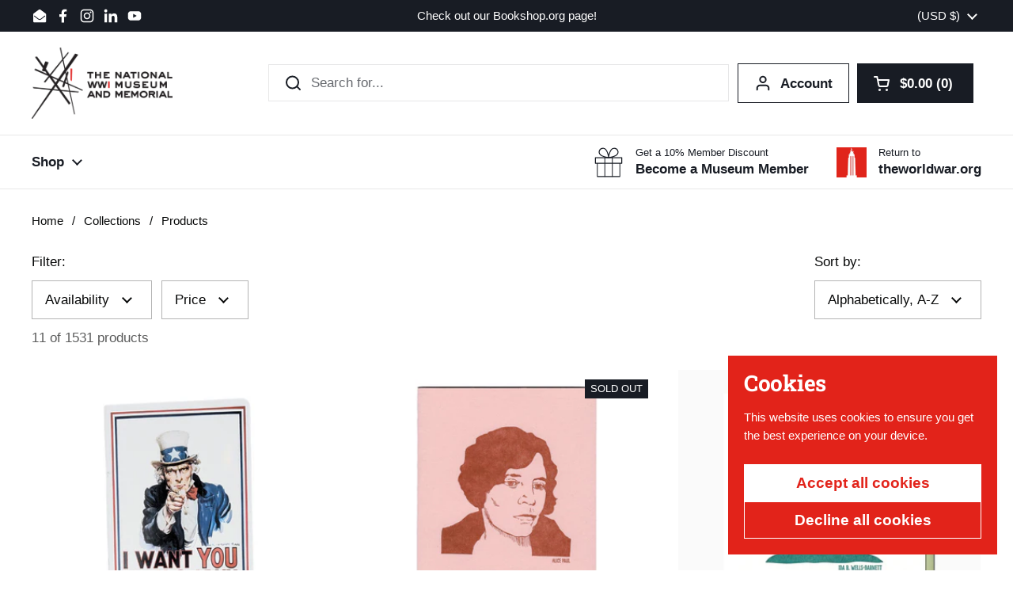

--- FILE ---
content_type: text/html; charset=utf-8
request_url: https://shop.theworldwar.org/collections/all/stationery?view=view-36
body_size: 31886
content:
<!doctype html>
<html class="no-js" lang="en" dir="ltr">
<head>

	<meta charset="utf-8">
  <meta http-equiv="X-UA-Compatible" content="IE=edge,chrome=1">
  <meta name="viewport" content="width=device-width, initial-scale=1.0, height=device-height, minimum-scale=1.0"><link rel="shortcut icon" href="//shop.theworldwar.org/cdn/shop/files/favicon_dea4c18d-6e06-4f8c-8f3b-f5ff87daf450.png?crop=center&height=48&v=1742327609&width=48" type="image/png" /><title>Products &ndash; Tagged &quot;Stationery&quot; &ndash; National WWI Museum and Memorial</title>

<meta property="og:site_name" content="National WWI Museum and Memorial">
<meta property="og:url" content="https://shop.theworldwar.org/collections/all/stationery">
<meta property="og:title" content="Products">
<meta property="og:type" content="website">
<meta property="og:description" content="The store features a great selection of WWI-themed treasures, including military collectibles, t-shirts, history books, vintage replicas, poppy items, and more."><meta name="twitter:card" content="summary_large_image">
<meta name="twitter:title" content="Products">
<meta name="twitter:description" content="The store features a great selection of WWI-themed treasures, including military collectibles, t-shirts, history books, vintage replicas, poppy items, and more."><script type="application/ld+json">
  [
    {
      "@context": "https://schema.org",
      "@type": "WebSite",
      "name": "National WWI Museum and Memorial",
      "url": "https:\/\/shop.theworldwar.org"
    },
    {
      "@context": "https://schema.org",
      "@type": "Organization",
      "name": "National WWI Museum and Memorial",
      "url": "https:\/\/shop.theworldwar.org"
    }
  ]
</script>

<script type="application/ld+json">
{
  "@context": "http://schema.org",
  "@type": "BreadcrumbList",
  "itemListElement": [
    {
      "@type": "ListItem",
      "position": 1,
      "name": "Home",
      "item": "https://shop.theworldwar.org"
    },{
        "@type": "ListItem",
        "position": 2,
        "name": "Products",
        "item": "https://shop.theworldwar.org/collections/all"
      }]
}
</script><link rel="canonical" href="https://shop.theworldwar.org/collections/all/stationery">

  <link rel="preconnect" href="https://cdn.shopify.com"><link rel="preconnect" href="https://fonts.shopifycdn.com" crossorigin>
<link href="//shop.theworldwar.org/cdn/shop/t/15/assets/theme.css?v=35384787903773640541742326552" as="style" rel="preload"><link href="//shop.theworldwar.org/cdn/shop/t/15/assets/section-header.css?v=95425541080557336961742326552" as="style" rel="preload"><link href="//shop.theworldwar.org/cdn/shop/t/15/assets/component-product-item.css?v=96795025716509286301742326551" as="style" rel="preload"><link rel="preload" as="image" href="//shop.theworldwar.org/cdn/shop/files/Iwantyouunclesamnotebook.png?v=1711568750&width=480" imagesrcset="//shop.theworldwar.org/cdn/shop/files/Iwantyouunclesamnotebook.png?v=1711568750&width=240 240w,//shop.theworldwar.org/cdn/shop/files/Iwantyouunclesamnotebook.png?v=1711568750&width=360 360w,//shop.theworldwar.org/cdn/shop/files/Iwantyouunclesamnotebook.png?v=1711568750&width=420 420w,//shop.theworldwar.org/cdn/shop/files/Iwantyouunclesamnotebook.png?v=1711568750&width=480 480w,//shop.theworldwar.org/cdn/shop/files/Iwantyouunclesamnotebook.png?v=1711568750&width=640 640w,//shop.theworldwar.org/cdn/shop/files/Iwantyouunclesamnotebook.png?v=1711568750&width=840 840w,//shop.theworldwar.org/cdn/shop/files/Iwantyouunclesamnotebook.png?v=1711568750&width=1080 1080w" imagesizes="(max-width: 359px) calc(100vw - 30px), (max-width: 767px) calc((100vw - 50px) / 2)">
<link rel="preload" as="image" href="//shop.theworldwar.org/cdn/shop/files/alicepaulnotebook.png?v=1682454671&width=480" imagesrcset="//shop.theworldwar.org/cdn/shop/files/alicepaulnotebook.png?v=1682454671&width=240 240w,//shop.theworldwar.org/cdn/shop/files/alicepaulnotebook.png?v=1682454671&width=360 360w,//shop.theworldwar.org/cdn/shop/files/alicepaulnotebook.png?v=1682454671&width=420 420w,//shop.theworldwar.org/cdn/shop/files/alicepaulnotebook.png?v=1682454671&width=480 480w,//shop.theworldwar.org/cdn/shop/files/alicepaulnotebook.png?v=1682454671&width=640 640w,//shop.theworldwar.org/cdn/shop/files/alicepaulnotebook.png?v=1682454671&width=840 840w,//shop.theworldwar.org/cdn/shop/files/alicepaulnotebook.png?v=1682454671&width=1080 1080w" imagesizes="(max-width: 359px) calc(100vw - 30px), (max-width: 767px) calc((100vw - 50px) / 2)">

<link rel="preload" href="//shop.theworldwar.org/cdn/fonts/roboto_slab/robotoslab_n7.5242eb50a2e2688ccb1b3a90257e09ca8f40a7fe.woff2" as="font" type="font/woff2" crossorigin>
<style type="text/css">
@font-face {
  font-family: "Roboto Slab";
  font-weight: 700;
  font-style: normal;
  font-display: swap;
  src: url("//shop.theworldwar.org/cdn/fonts/roboto_slab/robotoslab_n7.5242eb50a2e2688ccb1b3a90257e09ca8f40a7fe.woff2") format("woff2"),
       url("//shop.theworldwar.org/cdn/fonts/roboto_slab/robotoslab_n7.6217d6e8cdce1468038779247b461b93d14a8e93.woff") format("woff");
}




</style>
<style type="text/css">

  :root {

    /* Direction */
    --direction:ltr;

    /* Font variables */

    --font-stack-headings: "Roboto Slab", serif;
    --font-weight-headings: 700;
    --font-style-headings: normal;

    --font-stack-body: Helvetica, Arial, sans-serif;
    --font-weight-body: 400;--font-weight-body-bold: 700;--font-style-body: normal;--font-weight-buttons: var(--font-weight-body-bold);--font-weight-menu: var(--font-weight-body-bold);--base-headings-size: 70;
    --base-headings-line: 1.1;
    --base-headings-spacing: -0.01em;
    --base-body-size: 17;
    --base-body-line: 1.4;
    --base-body-spacing: 0.0em;

    --base-menu-size: 17;

    /* Color variables */

    --color-background-header: #ffffff;
    --color-secondary-background-header: rgba(24, 28, 36, 0.08);
    --color-opacity-background-header: rgba(255, 255, 255, 0);
    --color-text-header: #181c24;
    --color-foreground-header: #ffffff;
    --color-accent-header: #e2231a;
    --color-foreground-accent-header: #ffffff;
    --color-borders-header: rgba(24, 28, 36, 0.1);

    --color-background-main: #ffffff;
    --color-secondary-background-main: rgba(7, 8, 8, 0.08);
    --color-third-background-main: rgba(7, 8, 8, 0.04);
    --color-fourth-background-main: rgba(7, 8, 8, 0.02);
    --color-opacity-background-main: rgba(255, 255, 255, 0);
    --color-text-main: #070808;
    --color-foreground-main: #ffffff;
    --color-secondary-text-main: rgba(7, 8, 8, 0.62);
    --color-accent-main: #e2231a;
    --color-foreground-accent-main: #ffffff;
    --color-borders-main: rgba(7, 8, 8, 0.15);

    --color-background-cards: #faf9f6;
    --color-gradient-cards: ;
    --color-text-cards: #181c24;
    --color-foreground-cards: #ffffff;
    --color-secondary-text-cards: rgba(24, 28, 36, 0.6);
    --color-accent-cards: #e2231a;
    --color-foreground-accent-cards: #ffffff;
    --color-borders-cards: #faf9f6;

    --color-background-footer: #181c24;
    --color-text-footer: #efefef;
    --color-accent-footer: #e2231a;
    --color-borders-footer: rgba(239, 239, 239, 0.15);

    --color-borders-forms-primary: rgba(7, 8, 8, 0.3);
    --color-borders-forms-secondary: rgba(7, 8, 8, 0.6);

    /* Borders */

    --border-width-cards: 1px;
    --border-radius-cards: 0px;
    --border-width-buttons: 1px;
    --border-radius-buttons: 0px;
    --border-width-forms: 1px;
    --border-radius-forms: 0px;

    /* Shadows */
    --shadow-x-cards: 0px;
    --shadow-y-cards: 0px;
    --shadow-blur-cards: 0px;
    --color-shadow-cards: rgba(0,0,0,0);
    --shadow-x-buttons: 0px;
    --shadow-y-buttons: 0px;
    --shadow-blur-buttons: 0px;
    --color-shadow-buttons: rgba(0,0,0,0);

    /* Layout */

    --grid-gap-original-base: 30px;
    --theme-max-width: 1680px;
    --container-vertical-space-base: 100px;
    --image-fit-padding: 5%;

  }
  

  .facets__summary, #main select, .sidebar select, .modal-content select {
    background-image: url('data:image/svg+xml;utf8,<svg width="13" height="8" fill="none" xmlns="http://www.w3.org/2000/svg"><path d="M1.414.086 7.9 6.57 6.485 7.985 0 1.5 1.414.086Z" fill="%23070808"/><path d="M12.985 1.515 6.5 8 5.085 6.586 11.571.101l1.414 1.414Z" fill="%23070808"/></svg>');
  }

  .card .star-rating__stars {
    background-image: url('data:image/svg+xml;utf8,<svg width="20" height="13" viewBox="0 0 14 13" fill="none" xmlns="http://www.w3.org/2000/svg"><path d="m7 0 1.572 4.837h5.085l-4.114 2.99 1.572 4.836L7 9.673l-4.114 2.99 1.571-4.837-4.114-2.99h5.085L7 0Z" stroke="%23181c24" stroke-width="1"/></svg>');
  }
  .card .star-rating__stars-active {
    background-image: url('data:image/svg+xml;utf8,<svg width="20" height="13" viewBox="0 0 14 13" fill="none" xmlns="http://www.w3.org/2000/svg"><path d="m7 0 1.572 4.837h5.085l-4.114 2.99 1.572 4.836L7 9.673l-4.114 2.99 1.571-4.837-4.114-2.99h5.085L7 0Z" fill="%23181c24" stroke-width="0"/></svg>');
  }

  .star-rating__stars {
    background-image: url('data:image/svg+xml;utf8,<svg width="20" height="13" viewBox="0 0 14 13" fill="none" xmlns="http://www.w3.org/2000/svg"><path d="m7 0 1.572 4.837h5.085l-4.114 2.99 1.572 4.836L7 9.673l-4.114 2.99 1.571-4.837-4.114-2.99h5.085L7 0Z" stroke="%23070808" stroke-width="1"/></svg>');
  }
  .star-rating__stars-active {
    background-image: url('data:image/svg+xml;utf8,<svg width="20" height="13" viewBox="0 0 14 13" fill="none" xmlns="http://www.w3.org/2000/svg"><path d="m7 0 1.572 4.837h5.085l-4.114 2.99 1.572 4.836L7 9.673l-4.114 2.99 1.571-4.837-4.114-2.99h5.085L7 0Z" fill="%23070808" stroke-width="0"/></svg>');
  }

  .product-item {--color-borders-cards: #ffffff;}</style>

<style id="root-height">
  :root {
    --window-height: 100vh;
  }
</style><link href="//shop.theworldwar.org/cdn/shop/t/15/assets/theme.css?v=35384787903773640541742326552" rel="stylesheet" type="text/css" media="all" />

	<script>window.performance && window.performance.mark && window.performance.mark('shopify.content_for_header.start');</script><meta id="shopify-digital-wallet" name="shopify-digital-wallet" content="/20326075/digital_wallets/dialog">
<meta name="shopify-checkout-api-token" content="0f16e2290d0dccd272f0f3721b8e2e1d">
<meta id="in-context-paypal-metadata" data-shop-id="20326075" data-venmo-supported="false" data-environment="production" data-locale="en_US" data-paypal-v4="true" data-currency="USD">
<link rel="alternate" type="application/atom+xml" title="Feed" href="/collections/all/stationery.atom" />
<script async="async" src="/checkouts/internal/preloads.js?locale=en-US"></script>
<link rel="preconnect" href="https://shop.app" crossorigin="anonymous">
<script async="async" src="https://shop.app/checkouts/internal/preloads.js?locale=en-US&shop_id=20326075" crossorigin="anonymous"></script>
<script id="apple-pay-shop-capabilities" type="application/json">{"shopId":20326075,"countryCode":"US","currencyCode":"USD","merchantCapabilities":["supports3DS"],"merchantId":"gid:\/\/shopify\/Shop\/20326075","merchantName":"National WWI Museum and Memorial","requiredBillingContactFields":["postalAddress","email"],"requiredShippingContactFields":["postalAddress","email"],"shippingType":"shipping","supportedNetworks":["visa","masterCard","amex","discover","elo","jcb"],"total":{"type":"pending","label":"National WWI Museum and Memorial","amount":"1.00"},"shopifyPaymentsEnabled":true,"supportsSubscriptions":true}</script>
<script id="shopify-features" type="application/json">{"accessToken":"0f16e2290d0dccd272f0f3721b8e2e1d","betas":["rich-media-storefront-analytics"],"domain":"shop.theworldwar.org","predictiveSearch":true,"shopId":20326075,"locale":"en"}</script>
<script>var Shopify = Shopify || {};
Shopify.shop = "national-world-war-i-museum-and-memorial.myshopify.com";
Shopify.locale = "en";
Shopify.currency = {"active":"USD","rate":"1.0"};
Shopify.country = "US";
Shopify.theme = {"name":"Local 2.6.2","id":130997551238,"schema_name":"Local","schema_version":"2.6.2","theme_store_id":1651,"role":"main"};
Shopify.theme.handle = "null";
Shopify.theme.style = {"id":null,"handle":null};
Shopify.cdnHost = "shop.theworldwar.org/cdn";
Shopify.routes = Shopify.routes || {};
Shopify.routes.root = "/";</script>
<script type="module">!function(o){(o.Shopify=o.Shopify||{}).modules=!0}(window);</script>
<script>!function(o){function n(){var o=[];function n(){o.push(Array.prototype.slice.apply(arguments))}return n.q=o,n}var t=o.Shopify=o.Shopify||{};t.loadFeatures=n(),t.autoloadFeatures=n()}(window);</script>
<script>
  window.ShopifyPay = window.ShopifyPay || {};
  window.ShopifyPay.apiHost = "shop.app\/pay";
  window.ShopifyPay.redirectState = null;
</script>
<script id="shop-js-analytics" type="application/json">{"pageType":"collection"}</script>
<script defer="defer" async type="module" src="//shop.theworldwar.org/cdn/shopifycloud/shop-js/modules/v2/client.init-shop-cart-sync_BT-GjEfc.en.esm.js"></script>
<script defer="defer" async type="module" src="//shop.theworldwar.org/cdn/shopifycloud/shop-js/modules/v2/chunk.common_D58fp_Oc.esm.js"></script>
<script defer="defer" async type="module" src="//shop.theworldwar.org/cdn/shopifycloud/shop-js/modules/v2/chunk.modal_xMitdFEc.esm.js"></script>
<script type="module">
  await import("//shop.theworldwar.org/cdn/shopifycloud/shop-js/modules/v2/client.init-shop-cart-sync_BT-GjEfc.en.esm.js");
await import("//shop.theworldwar.org/cdn/shopifycloud/shop-js/modules/v2/chunk.common_D58fp_Oc.esm.js");
await import("//shop.theworldwar.org/cdn/shopifycloud/shop-js/modules/v2/chunk.modal_xMitdFEc.esm.js");

  window.Shopify.SignInWithShop?.initShopCartSync?.({"fedCMEnabled":true,"windoidEnabled":true});

</script>
<script>
  window.Shopify = window.Shopify || {};
  if (!window.Shopify.featureAssets) window.Shopify.featureAssets = {};
  window.Shopify.featureAssets['shop-js'] = {"shop-cart-sync":["modules/v2/client.shop-cart-sync_DZOKe7Ll.en.esm.js","modules/v2/chunk.common_D58fp_Oc.esm.js","modules/v2/chunk.modal_xMitdFEc.esm.js"],"init-fed-cm":["modules/v2/client.init-fed-cm_B6oLuCjv.en.esm.js","modules/v2/chunk.common_D58fp_Oc.esm.js","modules/v2/chunk.modal_xMitdFEc.esm.js"],"shop-cash-offers":["modules/v2/client.shop-cash-offers_D2sdYoxE.en.esm.js","modules/v2/chunk.common_D58fp_Oc.esm.js","modules/v2/chunk.modal_xMitdFEc.esm.js"],"shop-login-button":["modules/v2/client.shop-login-button_QeVjl5Y3.en.esm.js","modules/v2/chunk.common_D58fp_Oc.esm.js","modules/v2/chunk.modal_xMitdFEc.esm.js"],"pay-button":["modules/v2/client.pay-button_DXTOsIq6.en.esm.js","modules/v2/chunk.common_D58fp_Oc.esm.js","modules/v2/chunk.modal_xMitdFEc.esm.js"],"shop-button":["modules/v2/client.shop-button_DQZHx9pm.en.esm.js","modules/v2/chunk.common_D58fp_Oc.esm.js","modules/v2/chunk.modal_xMitdFEc.esm.js"],"avatar":["modules/v2/client.avatar_BTnouDA3.en.esm.js"],"init-windoid":["modules/v2/client.init-windoid_CR1B-cfM.en.esm.js","modules/v2/chunk.common_D58fp_Oc.esm.js","modules/v2/chunk.modal_xMitdFEc.esm.js"],"init-shop-for-new-customer-accounts":["modules/v2/client.init-shop-for-new-customer-accounts_C_vY_xzh.en.esm.js","modules/v2/client.shop-login-button_QeVjl5Y3.en.esm.js","modules/v2/chunk.common_D58fp_Oc.esm.js","modules/v2/chunk.modal_xMitdFEc.esm.js"],"init-shop-email-lookup-coordinator":["modules/v2/client.init-shop-email-lookup-coordinator_BI7n9ZSv.en.esm.js","modules/v2/chunk.common_D58fp_Oc.esm.js","modules/v2/chunk.modal_xMitdFEc.esm.js"],"init-shop-cart-sync":["modules/v2/client.init-shop-cart-sync_BT-GjEfc.en.esm.js","modules/v2/chunk.common_D58fp_Oc.esm.js","modules/v2/chunk.modal_xMitdFEc.esm.js"],"shop-toast-manager":["modules/v2/client.shop-toast-manager_DiYdP3xc.en.esm.js","modules/v2/chunk.common_D58fp_Oc.esm.js","modules/v2/chunk.modal_xMitdFEc.esm.js"],"init-customer-accounts":["modules/v2/client.init-customer-accounts_D9ZNqS-Q.en.esm.js","modules/v2/client.shop-login-button_QeVjl5Y3.en.esm.js","modules/v2/chunk.common_D58fp_Oc.esm.js","modules/v2/chunk.modal_xMitdFEc.esm.js"],"init-customer-accounts-sign-up":["modules/v2/client.init-customer-accounts-sign-up_iGw4briv.en.esm.js","modules/v2/client.shop-login-button_QeVjl5Y3.en.esm.js","modules/v2/chunk.common_D58fp_Oc.esm.js","modules/v2/chunk.modal_xMitdFEc.esm.js"],"shop-follow-button":["modules/v2/client.shop-follow-button_CqMgW2wH.en.esm.js","modules/v2/chunk.common_D58fp_Oc.esm.js","modules/v2/chunk.modal_xMitdFEc.esm.js"],"checkout-modal":["modules/v2/client.checkout-modal_xHeaAweL.en.esm.js","modules/v2/chunk.common_D58fp_Oc.esm.js","modules/v2/chunk.modal_xMitdFEc.esm.js"],"shop-login":["modules/v2/client.shop-login_D91U-Q7h.en.esm.js","modules/v2/chunk.common_D58fp_Oc.esm.js","modules/v2/chunk.modal_xMitdFEc.esm.js"],"lead-capture":["modules/v2/client.lead-capture_BJmE1dJe.en.esm.js","modules/v2/chunk.common_D58fp_Oc.esm.js","modules/v2/chunk.modal_xMitdFEc.esm.js"],"payment-terms":["modules/v2/client.payment-terms_Ci9AEqFq.en.esm.js","modules/v2/chunk.common_D58fp_Oc.esm.js","modules/v2/chunk.modal_xMitdFEc.esm.js"]};
</script>
<script>(function() {
  var isLoaded = false;
  function asyncLoad() {
    if (isLoaded) return;
    isLoaded = true;
    var urls = ["https:\/\/a.mailmunch.co\/widgets\/site-408420-9aa4b1ddde1fc31bb40be645b72d272726b7bdef.js?shop=national-world-war-i-museum-and-memorial.myshopify.com","https:\/\/api.fastbundle.co\/scripts\/src.js?shop=national-world-war-i-museum-and-memorial.myshopify.com"];
    for (var i = 0; i < urls.length; i++) {
      var s = document.createElement('script');
      s.type = 'text/javascript';
      s.async = true;
      s.src = urls[i];
      var x = document.getElementsByTagName('script')[0];
      x.parentNode.insertBefore(s, x);
    }
  };
  if(window.attachEvent) {
    window.attachEvent('onload', asyncLoad);
  } else {
    window.addEventListener('load', asyncLoad, false);
  }
})();</script>
<script id="__st">var __st={"a":20326075,"offset":-21600,"reqid":"09d0b5ad-e992-4e42-bf3f-63133114eaa7-1769372060","pageurl":"shop.theworldwar.org\/collections\/all\/stationery?view=view-36","u":"de814ff8a586","p":"collection"};</script>
<script>window.ShopifyPaypalV4VisibilityTracking = true;</script>
<script id="captcha-bootstrap">!function(){'use strict';const t='contact',e='account',n='new_comment',o=[[t,t],['blogs',n],['comments',n],[t,'customer']],c=[[e,'customer_login'],[e,'guest_login'],[e,'recover_customer_password'],[e,'create_customer']],r=t=>t.map((([t,e])=>`form[action*='/${t}']:not([data-nocaptcha='true']) input[name='form_type'][value='${e}']`)).join(','),a=t=>()=>t?[...document.querySelectorAll(t)].map((t=>t.form)):[];function s(){const t=[...o],e=r(t);return a(e)}const i='password',u='form_key',d=['recaptcha-v3-token','g-recaptcha-response','h-captcha-response',i],f=()=>{try{return window.sessionStorage}catch{return}},m='__shopify_v',_=t=>t.elements[u];function p(t,e,n=!1){try{const o=window.sessionStorage,c=JSON.parse(o.getItem(e)),{data:r}=function(t){const{data:e,action:n}=t;return t[m]||n?{data:e,action:n}:{data:t,action:n}}(c);for(const[e,n]of Object.entries(r))t.elements[e]&&(t.elements[e].value=n);n&&o.removeItem(e)}catch(o){console.error('form repopulation failed',{error:o})}}const l='form_type',E='cptcha';function T(t){t.dataset[E]=!0}const w=window,h=w.document,L='Shopify',v='ce_forms',y='captcha';let A=!1;((t,e)=>{const n=(g='f06e6c50-85a8-45c8-87d0-21a2b65856fe',I='https://cdn.shopify.com/shopifycloud/storefront-forms-hcaptcha/ce_storefront_forms_captcha_hcaptcha.v1.5.2.iife.js',D={infoText:'Protected by hCaptcha',privacyText:'Privacy',termsText:'Terms'},(t,e,n)=>{const o=w[L][v],c=o.bindForm;if(c)return c(t,g,e,D).then(n);var r;o.q.push([[t,g,e,D],n]),r=I,A||(h.body.append(Object.assign(h.createElement('script'),{id:'captcha-provider',async:!0,src:r})),A=!0)});var g,I,D;w[L]=w[L]||{},w[L][v]=w[L][v]||{},w[L][v].q=[],w[L][y]=w[L][y]||{},w[L][y].protect=function(t,e){n(t,void 0,e),T(t)},Object.freeze(w[L][y]),function(t,e,n,w,h,L){const[v,y,A,g]=function(t,e,n){const i=e?o:[],u=t?c:[],d=[...i,...u],f=r(d),m=r(i),_=r(d.filter((([t,e])=>n.includes(e))));return[a(f),a(m),a(_),s()]}(w,h,L),I=t=>{const e=t.target;return e instanceof HTMLFormElement?e:e&&e.form},D=t=>v().includes(t);t.addEventListener('submit',(t=>{const e=I(t);if(!e)return;const n=D(e)&&!e.dataset.hcaptchaBound&&!e.dataset.recaptchaBound,o=_(e),c=g().includes(e)&&(!o||!o.value);(n||c)&&t.preventDefault(),c&&!n&&(function(t){try{if(!f())return;!function(t){const e=f();if(!e)return;const n=_(t);if(!n)return;const o=n.value;o&&e.removeItem(o)}(t);const e=Array.from(Array(32),(()=>Math.random().toString(36)[2])).join('');!function(t,e){_(t)||t.append(Object.assign(document.createElement('input'),{type:'hidden',name:u})),t.elements[u].value=e}(t,e),function(t,e){const n=f();if(!n)return;const o=[...t.querySelectorAll(`input[type='${i}']`)].map((({name:t})=>t)),c=[...d,...o],r={};for(const[a,s]of new FormData(t).entries())c.includes(a)||(r[a]=s);n.setItem(e,JSON.stringify({[m]:1,action:t.action,data:r}))}(t,e)}catch(e){console.error('failed to persist form',e)}}(e),e.submit())}));const S=(t,e)=>{t&&!t.dataset[E]&&(n(t,e.some((e=>e===t))),T(t))};for(const o of['focusin','change'])t.addEventListener(o,(t=>{const e=I(t);D(e)&&S(e,y())}));const B=e.get('form_key'),M=e.get(l),P=B&&M;t.addEventListener('DOMContentLoaded',(()=>{const t=y();if(P)for(const e of t)e.elements[l].value===M&&p(e,B);[...new Set([...A(),...v().filter((t=>'true'===t.dataset.shopifyCaptcha))])].forEach((e=>S(e,t)))}))}(h,new URLSearchParams(w.location.search),n,t,e,['guest_login'])})(!0,!0)}();</script>
<script integrity="sha256-4kQ18oKyAcykRKYeNunJcIwy7WH5gtpwJnB7kiuLZ1E=" data-source-attribution="shopify.loadfeatures" defer="defer" src="//shop.theworldwar.org/cdn/shopifycloud/storefront/assets/storefront/load_feature-a0a9edcb.js" crossorigin="anonymous"></script>
<script crossorigin="anonymous" defer="defer" src="//shop.theworldwar.org/cdn/shopifycloud/storefront/assets/shopify_pay/storefront-65b4c6d7.js?v=20250812"></script>
<script data-source-attribution="shopify.dynamic_checkout.dynamic.init">var Shopify=Shopify||{};Shopify.PaymentButton=Shopify.PaymentButton||{isStorefrontPortableWallets:!0,init:function(){window.Shopify.PaymentButton.init=function(){};var t=document.createElement("script");t.src="https://shop.theworldwar.org/cdn/shopifycloud/portable-wallets/latest/portable-wallets.en.js",t.type="module",document.head.appendChild(t)}};
</script>
<script data-source-attribution="shopify.dynamic_checkout.buyer_consent">
  function portableWalletsHideBuyerConsent(e){var t=document.getElementById("shopify-buyer-consent"),n=document.getElementById("shopify-subscription-policy-button");t&&n&&(t.classList.add("hidden"),t.setAttribute("aria-hidden","true"),n.removeEventListener("click",e))}function portableWalletsShowBuyerConsent(e){var t=document.getElementById("shopify-buyer-consent"),n=document.getElementById("shopify-subscription-policy-button");t&&n&&(t.classList.remove("hidden"),t.removeAttribute("aria-hidden"),n.addEventListener("click",e))}window.Shopify?.PaymentButton&&(window.Shopify.PaymentButton.hideBuyerConsent=portableWalletsHideBuyerConsent,window.Shopify.PaymentButton.showBuyerConsent=portableWalletsShowBuyerConsent);
</script>
<script data-source-attribution="shopify.dynamic_checkout.cart.bootstrap">document.addEventListener("DOMContentLoaded",(function(){function t(){return document.querySelector("shopify-accelerated-checkout-cart, shopify-accelerated-checkout")}if(t())Shopify.PaymentButton.init();else{new MutationObserver((function(e,n){t()&&(Shopify.PaymentButton.init(),n.disconnect())})).observe(document.body,{childList:!0,subtree:!0})}}));
</script>
<link id="shopify-accelerated-checkout-styles" rel="stylesheet" media="screen" href="https://shop.theworldwar.org/cdn/shopifycloud/portable-wallets/latest/accelerated-checkout-backwards-compat.css" crossorigin="anonymous">
<style id="shopify-accelerated-checkout-cart">
        #shopify-buyer-consent {
  margin-top: 1em;
  display: inline-block;
  width: 100%;
}

#shopify-buyer-consent.hidden {
  display: none;
}

#shopify-subscription-policy-button {
  background: none;
  border: none;
  padding: 0;
  text-decoration: underline;
  font-size: inherit;
  cursor: pointer;
}

#shopify-subscription-policy-button::before {
  box-shadow: none;
}

      </style>

<script>window.performance && window.performance.mark && window.performance.mark('shopify.content_for_header.end');</script>

  <script>
    const rbi = [];
    const ribSetSize = (img) => {
      if ( img.offsetWidth / img.dataset.ratio < img.offsetHeight ) {
        img.setAttribute('sizes', `${Math.ceil(img.offsetHeight * img.dataset.ratio)}px`);
      } else {
        img.setAttribute('sizes', `${Math.ceil(img.offsetWidth)}px`);
      }
    }
    const debounce = (fn, wait) => {
      let t;
      return (...args) => {
        clearTimeout(t);
        t = setTimeout(() => fn.apply(this, args), wait);
      };
    }
    window.KEYCODES = {
      TAB: 9,
      ESC: 27,
      DOWN: 40,
      RIGHT: 39,
      UP: 38,
      LEFT: 37,
      RETURN: 13
    };
    window.addEventListener('resize', debounce(()=>{
      for ( let img of rbi ) {
        ribSetSize(img);
      }
    }, 250));
  </script><noscript>
    <link rel="stylesheet" href="//shop.theworldwar.org/cdn/shop/t/15/assets/theme-noscript.css?v=42099867224588620941742326552">
  </noscript>

<link href="https://monorail-edge.shopifysvc.com" rel="dns-prefetch">
<script>(function(){if ("sendBeacon" in navigator && "performance" in window) {try {var session_token_from_headers = performance.getEntriesByType('navigation')[0].serverTiming.find(x => x.name == '_s').description;} catch {var session_token_from_headers = undefined;}var session_cookie_matches = document.cookie.match(/_shopify_s=([^;]*)/);var session_token_from_cookie = session_cookie_matches && session_cookie_matches.length === 2 ? session_cookie_matches[1] : "";var session_token = session_token_from_headers || session_token_from_cookie || "";function handle_abandonment_event(e) {var entries = performance.getEntries().filter(function(entry) {return /monorail-edge.shopifysvc.com/.test(entry.name);});if (!window.abandonment_tracked && entries.length === 0) {window.abandonment_tracked = true;var currentMs = Date.now();var navigation_start = performance.timing.navigationStart;var payload = {shop_id: 20326075,url: window.location.href,navigation_start,duration: currentMs - navigation_start,session_token,page_type: "collection"};window.navigator.sendBeacon("https://monorail-edge.shopifysvc.com/v1/produce", JSON.stringify({schema_id: "online_store_buyer_site_abandonment/1.1",payload: payload,metadata: {event_created_at_ms: currentMs,event_sent_at_ms: currentMs}}));}}window.addEventListener('pagehide', handle_abandonment_event);}}());</script>
<script id="web-pixels-manager-setup">(function e(e,d,r,n,o){if(void 0===o&&(o={}),!Boolean(null===(a=null===(i=window.Shopify)||void 0===i?void 0:i.analytics)||void 0===a?void 0:a.replayQueue)){var i,a;window.Shopify=window.Shopify||{};var t=window.Shopify;t.analytics=t.analytics||{};var s=t.analytics;s.replayQueue=[],s.publish=function(e,d,r){return s.replayQueue.push([e,d,r]),!0};try{self.performance.mark("wpm:start")}catch(e){}var l=function(){var e={modern:/Edge?\/(1{2}[4-9]|1[2-9]\d|[2-9]\d{2}|\d{4,})\.\d+(\.\d+|)|Firefox\/(1{2}[4-9]|1[2-9]\d|[2-9]\d{2}|\d{4,})\.\d+(\.\d+|)|Chrom(ium|e)\/(9{2}|\d{3,})\.\d+(\.\d+|)|(Maci|X1{2}).+ Version\/(15\.\d+|(1[6-9]|[2-9]\d|\d{3,})\.\d+)([,.]\d+|)( \(\w+\)|)( Mobile\/\w+|) Safari\/|Chrome.+OPR\/(9{2}|\d{3,})\.\d+\.\d+|(CPU[ +]OS|iPhone[ +]OS|CPU[ +]iPhone|CPU IPhone OS|CPU iPad OS)[ +]+(15[._]\d+|(1[6-9]|[2-9]\d|\d{3,})[._]\d+)([._]\d+|)|Android:?[ /-](13[3-9]|1[4-9]\d|[2-9]\d{2}|\d{4,})(\.\d+|)(\.\d+|)|Android.+Firefox\/(13[5-9]|1[4-9]\d|[2-9]\d{2}|\d{4,})\.\d+(\.\d+|)|Android.+Chrom(ium|e)\/(13[3-9]|1[4-9]\d|[2-9]\d{2}|\d{4,})\.\d+(\.\d+|)|SamsungBrowser\/([2-9]\d|\d{3,})\.\d+/,legacy:/Edge?\/(1[6-9]|[2-9]\d|\d{3,})\.\d+(\.\d+|)|Firefox\/(5[4-9]|[6-9]\d|\d{3,})\.\d+(\.\d+|)|Chrom(ium|e)\/(5[1-9]|[6-9]\d|\d{3,})\.\d+(\.\d+|)([\d.]+$|.*Safari\/(?![\d.]+ Edge\/[\d.]+$))|(Maci|X1{2}).+ Version\/(10\.\d+|(1[1-9]|[2-9]\d|\d{3,})\.\d+)([,.]\d+|)( \(\w+\)|)( Mobile\/\w+|) Safari\/|Chrome.+OPR\/(3[89]|[4-9]\d|\d{3,})\.\d+\.\d+|(CPU[ +]OS|iPhone[ +]OS|CPU[ +]iPhone|CPU IPhone OS|CPU iPad OS)[ +]+(10[._]\d+|(1[1-9]|[2-9]\d|\d{3,})[._]\d+)([._]\d+|)|Android:?[ /-](13[3-9]|1[4-9]\d|[2-9]\d{2}|\d{4,})(\.\d+|)(\.\d+|)|Mobile Safari.+OPR\/([89]\d|\d{3,})\.\d+\.\d+|Android.+Firefox\/(13[5-9]|1[4-9]\d|[2-9]\d{2}|\d{4,})\.\d+(\.\d+|)|Android.+Chrom(ium|e)\/(13[3-9]|1[4-9]\d|[2-9]\d{2}|\d{4,})\.\d+(\.\d+|)|Android.+(UC? ?Browser|UCWEB|U3)[ /]?(15\.([5-9]|\d{2,})|(1[6-9]|[2-9]\d|\d{3,})\.\d+)\.\d+|SamsungBrowser\/(5\.\d+|([6-9]|\d{2,})\.\d+)|Android.+MQ{2}Browser\/(14(\.(9|\d{2,})|)|(1[5-9]|[2-9]\d|\d{3,})(\.\d+|))(\.\d+|)|K[Aa][Ii]OS\/(3\.\d+|([4-9]|\d{2,})\.\d+)(\.\d+|)/},d=e.modern,r=e.legacy,n=navigator.userAgent;return n.match(d)?"modern":n.match(r)?"legacy":"unknown"}(),u="modern"===l?"modern":"legacy",c=(null!=n?n:{modern:"",legacy:""})[u],f=function(e){return[e.baseUrl,"/wpm","/b",e.hashVersion,"modern"===e.buildTarget?"m":"l",".js"].join("")}({baseUrl:d,hashVersion:r,buildTarget:u}),m=function(e){var d=e.version,r=e.bundleTarget,n=e.surface,o=e.pageUrl,i=e.monorailEndpoint;return{emit:function(e){var a=e.status,t=e.errorMsg,s=(new Date).getTime(),l=JSON.stringify({metadata:{event_sent_at_ms:s},events:[{schema_id:"web_pixels_manager_load/3.1",payload:{version:d,bundle_target:r,page_url:o,status:a,surface:n,error_msg:t},metadata:{event_created_at_ms:s}}]});if(!i)return console&&console.warn&&console.warn("[Web Pixels Manager] No Monorail endpoint provided, skipping logging."),!1;try{return self.navigator.sendBeacon.bind(self.navigator)(i,l)}catch(e){}var u=new XMLHttpRequest;try{return u.open("POST",i,!0),u.setRequestHeader("Content-Type","text/plain"),u.send(l),!0}catch(e){return console&&console.warn&&console.warn("[Web Pixels Manager] Got an unhandled error while logging to Monorail."),!1}}}}({version:r,bundleTarget:l,surface:e.surface,pageUrl:self.location.href,monorailEndpoint:e.monorailEndpoint});try{o.browserTarget=l,function(e){var d=e.src,r=e.async,n=void 0===r||r,o=e.onload,i=e.onerror,a=e.sri,t=e.scriptDataAttributes,s=void 0===t?{}:t,l=document.createElement("script"),u=document.querySelector("head"),c=document.querySelector("body");if(l.async=n,l.src=d,a&&(l.integrity=a,l.crossOrigin="anonymous"),s)for(var f in s)if(Object.prototype.hasOwnProperty.call(s,f))try{l.dataset[f]=s[f]}catch(e){}if(o&&l.addEventListener("load",o),i&&l.addEventListener("error",i),u)u.appendChild(l);else{if(!c)throw new Error("Did not find a head or body element to append the script");c.appendChild(l)}}({src:f,async:!0,onload:function(){if(!function(){var e,d;return Boolean(null===(d=null===(e=window.Shopify)||void 0===e?void 0:e.analytics)||void 0===d?void 0:d.initialized)}()){var d=window.webPixelsManager.init(e)||void 0;if(d){var r=window.Shopify.analytics;r.replayQueue.forEach((function(e){var r=e[0],n=e[1],o=e[2];d.publishCustomEvent(r,n,o)})),r.replayQueue=[],r.publish=d.publishCustomEvent,r.visitor=d.visitor,r.initialized=!0}}},onerror:function(){return m.emit({status:"failed",errorMsg:"".concat(f," has failed to load")})},sri:function(e){var d=/^sha384-[A-Za-z0-9+/=]+$/;return"string"==typeof e&&d.test(e)}(c)?c:"",scriptDataAttributes:o}),m.emit({status:"loading"})}catch(e){m.emit({status:"failed",errorMsg:(null==e?void 0:e.message)||"Unknown error"})}}})({shopId: 20326075,storefrontBaseUrl: "https://shop.theworldwar.org",extensionsBaseUrl: "https://extensions.shopifycdn.com/cdn/shopifycloud/web-pixels-manager",monorailEndpoint: "https://monorail-edge.shopifysvc.com/unstable/produce_batch",surface: "storefront-renderer",enabledBetaFlags: ["2dca8a86"],webPixelsConfigList: [{"id":"311197830","configuration":"{\"config\":\"{\\\"pixel_id\\\":\\\"G-WPKZ34FRGG\\\",\\\"gtag_events\\\":[{\\\"type\\\":\\\"begin_checkout\\\",\\\"action_label\\\":\\\"G-WPKZ34FRGG\\\"},{\\\"type\\\":\\\"search\\\",\\\"action_label\\\":\\\"G-WPKZ34FRGG\\\"},{\\\"type\\\":\\\"view_item\\\",\\\"action_label\\\":\\\"G-WPKZ34FRGG\\\"},{\\\"type\\\":\\\"purchase\\\",\\\"action_label\\\":\\\"G-WPKZ34FRGG\\\"},{\\\"type\\\":\\\"page_view\\\",\\\"action_label\\\":\\\"G-WPKZ34FRGG\\\"},{\\\"type\\\":\\\"add_payment_info\\\",\\\"action_label\\\":\\\"G-WPKZ34FRGG\\\"},{\\\"type\\\":\\\"add_to_cart\\\",\\\"action_label\\\":\\\"G-WPKZ34FRGG\\\"}],\\\"enable_monitoring_mode\\\":false}\"}","eventPayloadVersion":"v1","runtimeContext":"OPEN","scriptVersion":"b2a88bafab3e21179ed38636efcd8a93","type":"APP","apiClientId":1780363,"privacyPurposes":[],"dataSharingAdjustments":{"protectedCustomerApprovalScopes":["read_customer_address","read_customer_email","read_customer_name","read_customer_personal_data","read_customer_phone"]}},{"id":"54493318","eventPayloadVersion":"v1","runtimeContext":"LAX","scriptVersion":"1","type":"CUSTOM","privacyPurposes":["MARKETING"],"name":"Meta pixel (migrated)"},{"id":"shopify-app-pixel","configuration":"{}","eventPayloadVersion":"v1","runtimeContext":"STRICT","scriptVersion":"0450","apiClientId":"shopify-pixel","type":"APP","privacyPurposes":["ANALYTICS","MARKETING"]},{"id":"shopify-custom-pixel","eventPayloadVersion":"v1","runtimeContext":"LAX","scriptVersion":"0450","apiClientId":"shopify-pixel","type":"CUSTOM","privacyPurposes":["ANALYTICS","MARKETING"]}],isMerchantRequest: false,initData: {"shop":{"name":"National WWI Museum and Memorial","paymentSettings":{"currencyCode":"USD"},"myshopifyDomain":"national-world-war-i-museum-and-memorial.myshopify.com","countryCode":"US","storefrontUrl":"https:\/\/shop.theworldwar.org"},"customer":null,"cart":null,"checkout":null,"productVariants":[],"purchasingCompany":null},},"https://shop.theworldwar.org/cdn","fcfee988w5aeb613cpc8e4bc33m6693e112",{"modern":"","legacy":""},{"shopId":"20326075","storefrontBaseUrl":"https:\/\/shop.theworldwar.org","extensionBaseUrl":"https:\/\/extensions.shopifycdn.com\/cdn\/shopifycloud\/web-pixels-manager","surface":"storefront-renderer","enabledBetaFlags":"[\"2dca8a86\"]","isMerchantRequest":"false","hashVersion":"fcfee988w5aeb613cpc8e4bc33m6693e112","publish":"custom","events":"[[\"page_viewed\",{}],[\"collection_viewed\",{\"collection\":{\"id\":\"\",\"title\":\"Products\",\"productVariants\":[{\"price\":{\"amount\":8.0,\"currencyCode\":\"USD\"},\"product\":{\"title\":\"\\\"I Want You\\\" Uncle Sam Notebook\",\"vendor\":\"Museum Store Products\",\"id\":\"7034008830086\",\"untranslatedTitle\":\"\\\"I Want You\\\" Uncle Sam Notebook\",\"url\":\"\/products\/uncle-sam-notebook\",\"type\":\"Notebooks \u0026 Journals\"},\"id\":\"40683601985670\",\"image\":{\"src\":\"\/\/shop.theworldwar.org\/cdn\/shop\/files\/Iwantyouunclesamnotebook.png?v=1711568750\"},\"sku\":\"109217\",\"title\":\"Default Title\",\"untranslatedTitle\":\"Default Title\"},{\"price\":{\"amount\":15.0,\"currencyCode\":\"USD\"},\"product\":{\"title\":\"Alice Paul Notebook\",\"vendor\":\"Blackbird Letterpress\",\"id\":\"6690720120966\",\"untranslatedTitle\":\"Alice Paul Notebook\",\"url\":\"\/products\/alice-paul-notebook\",\"type\":\"19th Amendment\"},\"id\":\"39659974623366\",\"image\":{\"src\":\"\/\/shop.theworldwar.org\/cdn\/shop\/files\/alicepaulnotebook.png?v=1682454671\"},\"sku\":\"108803\",\"title\":\"Default Title\",\"untranslatedTitle\":\"Default Title\"},{\"price\":{\"amount\":8.75,\"currencyCode\":\"USD\"},\"product\":{\"title\":\"Ida B. Wells Card\",\"vendor\":\"Blackbird Letterpress\",\"id\":\"6690720645254\",\"untranslatedTitle\":\"Ida B. Wells Card\",\"url\":\"\/products\/ida-b-wells-note-card\",\"type\":\"19th Amendment\"},\"id\":\"39659975442566\",\"image\":{\"src\":\"\/\/shop.theworldwar.org\/cdn\/shop\/products\/ida_card.jpg?v=1642185840\"},\"sku\":\"108804\",\"title\":\"Default Title\",\"untranslatedTitle\":\"Default Title\"},{\"price\":{\"amount\":5.0,\"currencyCode\":\"USD\"},\"product\":{\"title\":\"Michael Young Art Postcards\",\"vendor\":\"Michael Young\",\"id\":\"6856315732102\",\"untranslatedTitle\":\"Michael Young Art Postcards\",\"url\":\"\/products\/michael-young-art-postcard\",\"type\":\"Postcards \u0026 Stationery\"},\"id\":\"40123092598918\",\"image\":{\"src\":\"\/\/shop.theworldwar.org\/cdn\/shop\/products\/MichaelYoungPostcard2.png?v=1681330124\"},\"sku\":\"108998\",\"title\":\"Fireworks\",\"untranslatedTitle\":\"Fireworks\"},{\"price\":{\"amount\":16.5,\"currencyCode\":\"USD\"},\"product\":{\"title\":\"Museum Nerd Journal\",\"vendor\":\"Popcorn Custom Products\",\"id\":\"7338569269382\",\"untranslatedTitle\":\"Museum Nerd Journal\",\"url\":\"\/products\/museum-nerd\",\"type\":\"Notebooks \u0026 Journals\"},\"id\":\"41589916762246\",\"image\":{\"src\":\"\/\/shop.theworldwar.org\/cdn\/shop\/files\/MuseumNerdJournal1.webp?v=1739562791\"},\"sku\":\"109572\",\"title\":\"Default Title\",\"untranslatedTitle\":\"Default Title\"},{\"price\":{\"amount\":5.5,\"currencyCode\":\"USD\"},\"product\":{\"title\":\"Museum Notebook with Pen\",\"vendor\":\"Porter World Trade INC\",\"id\":\"10683875858\",\"untranslatedTitle\":\"Museum Notebook with Pen\",\"url\":\"\/products\/notebookw-pennewlogo\",\"type\":\"Postcards \u0026 Stationery\"},\"id\":\"44618000722\",\"image\":{\"src\":\"\/\/shop.theworldwar.org\/cdn\/shop\/products\/BlackNotebook.png?v=1680983153\"},\"sku\":\"106727|BLACK|*\",\"title\":\"Black\",\"untranslatedTitle\":\"Black\"},{\"price\":{\"amount\":7.5,\"currencyCode\":\"USD\"},\"product\":{\"title\":\"National WWI Museum and Memorial Greeting Card Boxed Set\",\"vendor\":\"Creative Marketing Group\",\"id\":\"10855067922\",\"untranslatedTitle\":\"National WWI Museum and Memorial Greeting Card Boxed Set\",\"url\":\"\/products\/notecard-box-set\",\"type\":\"Clearance\"},\"id\":\"46318662994\",\"image\":{\"src\":\"\/\/shop.theworldwar.org\/cdn\/shop\/files\/greetingcard1.png?v=1694028331\"},\"sku\":\"106910\",\"title\":\"Default Title\",\"untranslatedTitle\":\"Default Title\"},{\"price\":{\"amount\":32.0,\"currencyCode\":\"USD\"},\"product\":{\"title\":\"Pen and Keychain Set\",\"vendor\":\"VarsityMarketing\",\"id\":\"7387812397190\",\"untranslatedTitle\":\"Pen and Keychain Set\",\"url\":\"\/products\/pen-and-keychain-set\",\"type\":\"Souvenirs \u0026 Collectibles\"},\"id\":\"41773853835398\",\"image\":{\"src\":\"\/\/shop.theworldwar.org\/cdn\/shop\/files\/penandkeychainset.png?v=1747419944\"},\"sku\":\"109711\",\"title\":\"Default Title\",\"untranslatedTitle\":\"Default Title\"},{\"price\":{\"amount\":26.0,\"currencyCode\":\"USD\"},\"product\":{\"title\":\"Pen and Letter Opener Set\",\"vendor\":\"VarsityMarketing\",\"id\":\"7387824619654\",\"untranslatedTitle\":\"Pen and Letter Opener Set\",\"url\":\"\/products\/pen-and-letter-opener-set\",\"type\":\"Souvenirs \u0026 Collectibles\"},\"id\":\"41773892960390\",\"image\":{\"src\":\"\/\/shop.theworldwar.org\/cdn\/shop\/files\/penandletteropenerset.png?v=1747419714\"},\"sku\":\"109712\",\"title\":\"Default Title\",\"untranslatedTitle\":\"Default Title\"},{\"price\":{\"amount\":12.0,\"currencyCode\":\"USD\"},\"product\":{\"title\":\"Postcard Set - Recruitment Posters\",\"vendor\":\"Museum Store Products\",\"id\":\"1123058253860\",\"untranslatedTitle\":\"Postcard Set - Recruitment Posters\",\"url\":\"\/products\/postcard-set-recruitment-posters\",\"type\":\"Postcards \u0026 Stationery\"},\"id\":\"10204916023332\",\"image\":{\"src\":\"\/\/shop.theworldwar.org\/cdn\/shop\/products\/postcardset1.png?v=1681316702\"},\"sku\":\"109009\",\"title\":\"Default Title\",\"untranslatedTitle\":\"Default Title\"},{\"price\":{\"amount\":16.0,\"currencyCode\":\"USD\"},\"product\":{\"title\":\"Votes for Women! The Suffrage Movement Book of Postcards\",\"vendor\":\"Pomegranate\",\"id\":\"6716177023110\",\"untranslatedTitle\":\"Votes for Women! The Suffrage Movement Book of Postcards\",\"url\":\"\/products\/votes-for-women-the-suffrage-movement-book-of-postcards\",\"type\":\"19th Amendment\"},\"id\":\"39724886294662\",\"image\":{\"src\":\"\/\/shop.theworldwar.org\/cdn\/shop\/files\/votesforwomenpostcardbook.png?v=1695397004\"},\"sku\":\"108865\",\"title\":\"Default Title\",\"untranslatedTitle\":\"Default Title\"}]}}]]"});</script><script>
  window.ShopifyAnalytics = window.ShopifyAnalytics || {};
  window.ShopifyAnalytics.meta = window.ShopifyAnalytics.meta || {};
  window.ShopifyAnalytics.meta.currency = 'USD';
  var meta = {"products":[{"id":7034008830086,"gid":"gid:\/\/shopify\/Product\/7034008830086","vendor":"Museum Store Products","type":"Notebooks \u0026 Journals","handle":"uncle-sam-notebook","variants":[{"id":40683601985670,"price":800,"name":"\"I Want You\" Uncle Sam Notebook","public_title":null,"sku":"109217"}],"remote":false},{"id":6690720120966,"gid":"gid:\/\/shopify\/Product\/6690720120966","vendor":"Blackbird Letterpress","type":"19th Amendment","handle":"alice-paul-notebook","variants":[{"id":39659974623366,"price":1500,"name":"Alice Paul Notebook","public_title":null,"sku":"108803"}],"remote":false},{"id":6690720645254,"gid":"gid:\/\/shopify\/Product\/6690720645254","vendor":"Blackbird Letterpress","type":"19th Amendment","handle":"ida-b-wells-note-card","variants":[{"id":39659975442566,"price":875,"name":"Ida B. Wells Card","public_title":null,"sku":"108804"}],"remote":false},{"id":6856315732102,"gid":"gid:\/\/shopify\/Product\/6856315732102","vendor":"Michael Young","type":"Postcards \u0026 Stationery","handle":"michael-young-art-postcard","variants":[{"id":40123092598918,"price":500,"name":"Michael Young Art Postcards - Fireworks","public_title":"Fireworks","sku":"108998"},{"id":40123092631686,"price":500,"name":"Michael Young Art Postcards - Holiday","public_title":"Holiday","sku":"108999"},{"id":40123092664454,"price":500,"name":"Michael Young Art Postcards - Big Red's Parade","public_title":"Big Red's Parade","sku":"109000"}],"remote":false},{"id":7338569269382,"gid":"gid:\/\/shopify\/Product\/7338569269382","vendor":"Popcorn Custom Products","type":"Notebooks \u0026 Journals","handle":"museum-nerd","variants":[{"id":41589916762246,"price":1650,"name":"Museum Nerd Journal","public_title":null,"sku":"109572"}],"remote":false},{"id":10683875858,"gid":"gid:\/\/shopify\/Product\/10683875858","vendor":"Porter World Trade INC","type":"Postcards \u0026 Stationery","handle":"notebookw-pennewlogo","variants":[{"id":44618000722,"price":550,"name":"Museum Notebook with Pen - Black","public_title":"Black","sku":"106727|BLACK|*"},{"id":44618000786,"price":550,"name":"Museum Notebook with Pen - Blue","public_title":"Blue","sku":"106727|BLUE|*"},{"id":44618000914,"price":550,"name":"Museum Notebook with Pen - Green","public_title":"Green","sku":"106727|GREEN|*"},{"id":44618000978,"price":550,"name":"Museum Notebook with Pen - Orange","public_title":"Orange","sku":"106727|ORANGE|*"},{"id":44618001042,"price":550,"name":"Museum Notebook with Pen - Pink","public_title":"Pink","sku":"106727|PINK|*"},{"id":44618001106,"price":550,"name":"Museum Notebook with Pen - Purple","public_title":"Purple","sku":"106727|PURPLE|*"},{"id":44618001170,"price":550,"name":"Museum Notebook with Pen - Red","public_title":"Red","sku":"106727|RED|*"},{"id":44618001234,"price":550,"name":"Museum Notebook with Pen - Yellow","public_title":"Yellow","sku":"106727|YELLOW|*"}],"remote":false},{"id":10855067922,"gid":"gid:\/\/shopify\/Product\/10855067922","vendor":"Creative Marketing Group","type":"Clearance","handle":"notecard-box-set","variants":[{"id":46318662994,"price":750,"name":"National WWI Museum and Memorial Greeting Card Boxed Set","public_title":null,"sku":"106910"}],"remote":false},{"id":7387812397190,"gid":"gid:\/\/shopify\/Product\/7387812397190","vendor":"VarsityMarketing","type":"Souvenirs \u0026 Collectibles","handle":"pen-and-keychain-set","variants":[{"id":41773853835398,"price":3200,"name":"Pen and Keychain Set","public_title":null,"sku":"109711"}],"remote":false},{"id":7387824619654,"gid":"gid:\/\/shopify\/Product\/7387824619654","vendor":"VarsityMarketing","type":"Souvenirs \u0026 Collectibles","handle":"pen-and-letter-opener-set","variants":[{"id":41773892960390,"price":2600,"name":"Pen and Letter Opener Set","public_title":null,"sku":"109712"}],"remote":false},{"id":1123058253860,"gid":"gid:\/\/shopify\/Product\/1123058253860","vendor":"Museum Store Products","type":"Postcards \u0026 Stationery","handle":"postcard-set-recruitment-posters","variants":[{"id":10204916023332,"price":1200,"name":"Postcard Set - Recruitment Posters","public_title":null,"sku":"109009"}],"remote":false},{"id":6716177023110,"gid":"gid:\/\/shopify\/Product\/6716177023110","vendor":"Pomegranate","type":"19th Amendment","handle":"votes-for-women-the-suffrage-movement-book-of-postcards","variants":[{"id":39724886294662,"price":1600,"name":"Votes for Women! The Suffrage Movement Book of Postcards","public_title":null,"sku":"108865"}],"remote":false}],"page":{"pageType":"collection","requestId":"09d0b5ad-e992-4e42-bf3f-63133114eaa7-1769372060"}};
  for (var attr in meta) {
    window.ShopifyAnalytics.meta[attr] = meta[attr];
  }
</script>
<script class="analytics">
  (function () {
    var customDocumentWrite = function(content) {
      var jquery = null;

      if (window.jQuery) {
        jquery = window.jQuery;
      } else if (window.Checkout && window.Checkout.$) {
        jquery = window.Checkout.$;
      }

      if (jquery) {
        jquery('body').append(content);
      }
    };

    var hasLoggedConversion = function(token) {
      if (token) {
        return document.cookie.indexOf('loggedConversion=' + token) !== -1;
      }
      return false;
    }

    var setCookieIfConversion = function(token) {
      if (token) {
        var twoMonthsFromNow = new Date(Date.now());
        twoMonthsFromNow.setMonth(twoMonthsFromNow.getMonth() + 2);

        document.cookie = 'loggedConversion=' + token + '; expires=' + twoMonthsFromNow;
      }
    }

    var trekkie = window.ShopifyAnalytics.lib = window.trekkie = window.trekkie || [];
    if (trekkie.integrations) {
      return;
    }
    trekkie.methods = [
      'identify',
      'page',
      'ready',
      'track',
      'trackForm',
      'trackLink'
    ];
    trekkie.factory = function(method) {
      return function() {
        var args = Array.prototype.slice.call(arguments);
        args.unshift(method);
        trekkie.push(args);
        return trekkie;
      };
    };
    for (var i = 0; i < trekkie.methods.length; i++) {
      var key = trekkie.methods[i];
      trekkie[key] = trekkie.factory(key);
    }
    trekkie.load = function(config) {
      trekkie.config = config || {};
      trekkie.config.initialDocumentCookie = document.cookie;
      var first = document.getElementsByTagName('script')[0];
      var script = document.createElement('script');
      script.type = 'text/javascript';
      script.onerror = function(e) {
        var scriptFallback = document.createElement('script');
        scriptFallback.type = 'text/javascript';
        scriptFallback.onerror = function(error) {
                var Monorail = {
      produce: function produce(monorailDomain, schemaId, payload) {
        var currentMs = new Date().getTime();
        var event = {
          schema_id: schemaId,
          payload: payload,
          metadata: {
            event_created_at_ms: currentMs,
            event_sent_at_ms: currentMs
          }
        };
        return Monorail.sendRequest("https://" + monorailDomain + "/v1/produce", JSON.stringify(event));
      },
      sendRequest: function sendRequest(endpointUrl, payload) {
        // Try the sendBeacon API
        if (window && window.navigator && typeof window.navigator.sendBeacon === 'function' && typeof window.Blob === 'function' && !Monorail.isIos12()) {
          var blobData = new window.Blob([payload], {
            type: 'text/plain'
          });

          if (window.navigator.sendBeacon(endpointUrl, blobData)) {
            return true;
          } // sendBeacon was not successful

        } // XHR beacon

        var xhr = new XMLHttpRequest();

        try {
          xhr.open('POST', endpointUrl);
          xhr.setRequestHeader('Content-Type', 'text/plain');
          xhr.send(payload);
        } catch (e) {
          console.log(e);
        }

        return false;
      },
      isIos12: function isIos12() {
        return window.navigator.userAgent.lastIndexOf('iPhone; CPU iPhone OS 12_') !== -1 || window.navigator.userAgent.lastIndexOf('iPad; CPU OS 12_') !== -1;
      }
    };
    Monorail.produce('monorail-edge.shopifysvc.com',
      'trekkie_storefront_load_errors/1.1',
      {shop_id: 20326075,
      theme_id: 130997551238,
      app_name: "storefront",
      context_url: window.location.href,
      source_url: "//shop.theworldwar.org/cdn/s/trekkie.storefront.8d95595f799fbf7e1d32231b9a28fd43b70c67d3.min.js"});

        };
        scriptFallback.async = true;
        scriptFallback.src = '//shop.theworldwar.org/cdn/s/trekkie.storefront.8d95595f799fbf7e1d32231b9a28fd43b70c67d3.min.js';
        first.parentNode.insertBefore(scriptFallback, first);
      };
      script.async = true;
      script.src = '//shop.theworldwar.org/cdn/s/trekkie.storefront.8d95595f799fbf7e1d32231b9a28fd43b70c67d3.min.js';
      first.parentNode.insertBefore(script, first);
    };
    trekkie.load(
      {"Trekkie":{"appName":"storefront","development":false,"defaultAttributes":{"shopId":20326075,"isMerchantRequest":null,"themeId":130997551238,"themeCityHash":"10227737472609606386","contentLanguage":"en","currency":"USD","eventMetadataId":"38d8e486-b18d-425b-a091-d99477e5be91"},"isServerSideCookieWritingEnabled":true,"monorailRegion":"shop_domain","enabledBetaFlags":["65f19447"]},"Session Attribution":{},"S2S":{"facebookCapiEnabled":false,"source":"trekkie-storefront-renderer","apiClientId":580111}}
    );

    var loaded = false;
    trekkie.ready(function() {
      if (loaded) return;
      loaded = true;

      window.ShopifyAnalytics.lib = window.trekkie;

      var originalDocumentWrite = document.write;
      document.write = customDocumentWrite;
      try { window.ShopifyAnalytics.merchantGoogleAnalytics.call(this); } catch(error) {};
      document.write = originalDocumentWrite;

      window.ShopifyAnalytics.lib.page(null,{"pageType":"collection","requestId":"09d0b5ad-e992-4e42-bf3f-63133114eaa7-1769372060","shopifyEmitted":true});

      var match = window.location.pathname.match(/checkouts\/(.+)\/(thank_you|post_purchase)/)
      var token = match? match[1]: undefined;
      if (!hasLoggedConversion(token)) {
        setCookieIfConversion(token);
        window.ShopifyAnalytics.lib.track("Viewed Product Category",{"currency":"USD","category":"Collection: all","collectionName":"all","nonInteraction":true},undefined,undefined,{"shopifyEmitted":true});
      }
    });


        var eventsListenerScript = document.createElement('script');
        eventsListenerScript.async = true;
        eventsListenerScript.src = "//shop.theworldwar.org/cdn/shopifycloud/storefront/assets/shop_events_listener-3da45d37.js";
        document.getElementsByTagName('head')[0].appendChild(eventsListenerScript);

})();</script>
  <script>
  if (!window.ga || (window.ga && typeof window.ga !== 'function')) {
    window.ga = function ga() {
      (window.ga.q = window.ga.q || []).push(arguments);
      if (window.Shopify && window.Shopify.analytics && typeof window.Shopify.analytics.publish === 'function') {
        window.Shopify.analytics.publish("ga_stub_called", {}, {sendTo: "google_osp_migration"});
      }
      console.error("Shopify's Google Analytics stub called with:", Array.from(arguments), "\nSee https://help.shopify.com/manual/promoting-marketing/pixels/pixel-migration#google for more information.");
    };
    if (window.Shopify && window.Shopify.analytics && typeof window.Shopify.analytics.publish === 'function') {
      window.Shopify.analytics.publish("ga_stub_initialized", {}, {sendTo: "google_osp_migration"});
    }
  }
</script>
<script
  defer
  src="https://shop.theworldwar.org/cdn/shopifycloud/perf-kit/shopify-perf-kit-3.0.4.min.js"
  data-application="storefront-renderer"
  data-shop-id="20326075"
  data-render-region="gcp-us-east1"
  data-page-type="collection"
  data-theme-instance-id="130997551238"
  data-theme-name="Local"
  data-theme-version="2.6.2"
  data-monorail-region="shop_domain"
  data-resource-timing-sampling-rate="10"
  data-shs="true"
  data-shs-beacon="true"
  data-shs-export-with-fetch="true"
  data-shs-logs-sample-rate="1"
  data-shs-beacon-endpoint="https://shop.theworldwar.org/api/collect"
></script>
</head>

<body id="products" class="no-touchevents 
   
  template-collection template-collection 
  
  
   sidebars-has-scrollbars 
">

  <script type="text/javascript">
    if ( 'ontouchstart' in window || window.DocumentTouch && document instanceof DocumentTouch ) { document.querySelector('body').classList.remove('no-touchevents'); document.querySelector('body').classList.add('touchevents'); } 
  </script>

  <a href="#main" class="visually-hidden skip-to-content" tabindex="0" data-js-inert>Skip to content</a>
  <div id="screen-reader-info" aria-live="polite" class="visually-hidden"></div>

  <link href="//shop.theworldwar.org/cdn/shop/t/15/assets/section-header.css?v=95425541080557336961742326552" rel="stylesheet" type="text/css" media="all" /><!-- BEGIN sections: header-group -->
<div id="shopify-section-sections--16406042378374__announcement" class="shopify-section shopify-section-group-header-group mount-announcement-bar"><announcement-bar id="announcement-sections--16406042378374__announcement" style="display:block" data-js-inert>
    <div class="container--large">
      <div class="announcement-bar">

        <div class="announcement-bar__social-icons lap-hide"><div class="social-icons"><a href="mailto:store@theworldwar.org" target="_blank">
      <span class="visually-hidden">Email</span>
      <span class="icon" aria-hidden="true"><svg fill="none" height="120" viewBox="0 0 120 120" width="120" xmlns="http://www.w3.org/2000/svg"><path d="m109.688 100.459c0 5.095-4.134 9.229-9.229 9.229h-79.9805c-5.0949 0-9.2285-4.134-9.2285-9.229v-50.6218c0-2.8262 1.3074-5.5178 3.5376-7.2674 4.7873-3.7491 8.7479-6.806 31.5692-23.3595 3.23-2.3456 9.6515-8.0172 14.112-7.9595 4.4604-.0769 10.8819 5.6139 14.1119 7.9595 22.8213 16.5535 26.7823 19.6104 31.5693 23.3595 2.23 1.7496 3.538 4.422 3.538 7.2674zm-8.632-41.7981c-.5-.7114-1.4804-.8844-2.1726-.3653-4.3835 3.2492-14.6704 11.8249-24.3027 18.8232-3.23 2.3648-9.6515 8.0364-14.1119 7.9595-4.4605.0577-10.882-5.5947-14.112-7.9595-9.6323-6.9983-19.9-15.574-24.3027-18.8232-.6922-.5191-1.6919-.3461-2.1726.3653l-1.7495 2.5378c-.4615.6921-.3077 1.615.346 2.1149 4.4028 3.2491 14.6705 11.8249 24.2451 18.7847 3.9029 2.8454 10.8627 9.19 17.7457 9.1515 6.8637.0385 13.8427-6.3061 17.7456-9.1515 9.5938-6.9598 19.8423-15.5356 24.2446-18.7847.673-.4999.827-1.4228.347-2.1149z" fill="#000"/></svg></span>
    </a><a href="https://www.facebook.com/theworldwar" target="_blank">
      <span class="visually-hidden">Facebook</span>
      <span class="icon" aria-hidden="true"><svg fill="none" height="120" viewBox="0 0 120 120" width="120" xmlns="http://www.w3.org/2000/svg"><path d="m81.3942 66.8069 2.8527-18.2698h-17.8237v-11.8507c0-5.0051 2.4876-9.8755 10.4751-9.8755h8.1017v-15.5765s-7.3485-1.2344-14.4004-1.2344c-14.6743 0-24.2822 8.7533-24.2822 24.5991v13.938h-16.3174v18.2698h16.3174v44.1931h20.083v-44.1931z" fill="#000"/></svg></span>
    </a><a href="https://www.instagram.com/nationalwwimuseum/" target="_blank">
      <span class="visually-hidden">Instagram</span>
      <span class="icon" aria-hidden="true"><svg fill="none" height="120" viewBox="0 0 120 120" width="120" xmlns="http://www.w3.org/2000/svg"><path d="m60 10c-13.606 0-15.2957.0667-20.6092.289-5.3357.2668-8.9595 1.0894-12.1387 2.3344-3.2903 1.2895-6.0916 3.0013-8.8484 5.7803-2.779 2.7568-4.5131 5.5581-5.7803 8.8484-1.245 3.1792-2.0676 6.803-2.3344 12.1387-.2445 5.3357-.289 7.0254-.289 20.6092s.0667 15.2957.289 20.6092c.2668 5.3357 1.0894 8.9595 2.3344 12.1387 1.2895 3.2903 3.0013 6.0916 5.7803 8.8481 2.7568 2.779 5.5581 4.513 8.8484 5.781 3.1792 1.222 6.8253 2.067 12.1387 2.334 5.3357.245 7.0254.289 20.6092.289s15.2957-.067 20.6092-.289c5.3357-.267 8.9595-1.112 12.1387-2.334 3.2903-1.29 6.0916-3.002 8.8481-5.781 2.779-2.7565 4.513-5.5578 5.781-8.8481 1.222-3.1792 2.067-6.8253 2.334-12.1387.245-5.3357.289-7.0254.289-20.6092s-.067-15.2957-.289-20.6092c-.267-5.3357-1.112-8.9817-2.334-12.1387-1.29-3.2903-3.002-6.0916-5.781-8.8484-2.7565-2.779-5.5578-4.5131-8.8481-5.7803-3.1792-1.245-6.8253-2.0676-12.1387-2.3344-5.3135-.2445-7.0032-.289-20.6092-.289zm0 9.004c13.3615 0 14.94.0667 20.2312.289 4.8688.2223 7.5145 1.0449 9.2708 1.7341 2.3566.9115 3.9795 1.9787 5.7581 3.735 1.7341 1.7341 2.8235 3.4015 3.735 5.7581.6892 1.7564 1.5119 4.402 1.7339 9.2708.223 5.269.289 6.8697.289 20.2312s-.066 14.94-.311 20.2312c-.267 4.8689-1.0672 7.5145-1.7564 9.2708-.9559 2.3566-2.0008 3.9796-3.7572 5.7581-1.7563 1.7342-3.446 2.8235-5.7581 3.735-1.7341.6892-4.4242 1.5117-9.3152 1.7337-5.3135.223-6.8698.289-20.2535.289s-14.94-.066-20.2534-.311c-4.8689-.267-7.559-1.0669-9.3153-1.7561-2.3788-.956-4.0018-2.0009-5.7581-3.7573-1.7563-1.7563-2.8902-3.4459-3.735-5.7581-.7114-1.7341-1.5118-4.4242-1.7563-9.3152-.1779-5.2468-.2668-6.8697-.2668-20.1868 0-13.317.0889-14.9399.2668-20.2534.2668-4.8911 1.0671-7.5589 1.7563-9.3153.8671-2.3788 1.9787-4.0017 3.735-5.7581 1.7341-1.7341 3.3793-2.8679 5.7581-3.7572 1.7563-.6892 4.3797-1.4896 9.2708-1.7341 5.3135-.2001 6.8697-.2668 20.2312-.2668zm0 15.3402c-14.2063 0-25.6781 11.494-25.6781 25.678 0 14.2063 11.494 25.6781 25.6781 25.6781 14.2063 0 25.6781-11.494 25.6781-25.6781 0-14.184-11.494-25.678-25.6781-25.678zm0 42.3521c-9.2263 0-16.6741-7.4477-16.6741-16.6741 0-9.2263 7.4478-16.674 16.6741-16.674s16.6741 7.4477 16.6741 16.674c0 9.2264-7.4478 16.6741-16.6741 16.6741zm32.7257-43.3748c0 3.3348-2.7124 6.0026-6.0027 6.0026-3.3348 0-6.0027-2.69-6.0027-6.0026s2.7123-6.0027 6.0027-6.0027c3.2903 0 6.0027 2.6901 6.0027 6.0027z" fill="#000"/></svg></span>
    </a><a href="https://www.linkedin.com/company/national-wwi-museum/" target="_blank">
      <span class="visually-hidden">LinkedIn</span>
      <span class="icon" aria-hidden="true"><svg fill="none" height="120" viewBox="0 0 120 120" width="120" xmlns="http://www.w3.org/2000/svg"><path d="m32.154 110h-20.526v-66.7704h20.526zm-10.274-75.8835c-6.556 0-11.88-5.4901-11.88-12.1138s5.324-12.0027 11.88-12.0027 11.88 5.379 11.88 12.0027c.022 6.6237-5.302 12.1138-11.88 12.1138zm87.098 75.8835h-20.482v-32.5183c0-7.7573-.154-17.6929-10.67-17.6929-10.67 0-12.298 8.4241-12.298 17.115v33.0962h-20.504v-66.7704h19.69v9.1131h.286c2.75-5.2456 9.438-10.7801 19.426-10.7801 20.746-.0223 24.574 13.803 24.574 31.7626v36.6748z" fill="#000"/></svg></span>
    </a><a href="https://www.youtube.com/nationalwwimuseum" target="_blank">
      <span class="visually-hidden">YouTube</span>
      <span class="icon" aria-hidden="true"><svg fill="none" height="120" viewBox="0 0 120 120" width="120" xmlns="http://www.w3.org/2000/svg"><path d="m88.2484 25h-56.4747c-12.023 0-21.7516 9.751-21.7737 21.7523v26.4734c0 12.0233 9.7507 21.7743 21.7737 21.7743h56.4747c12.0226 0 21.7516-9.751 21.7516-21.7743v-26.4734c0-12.0233-9.729-21.7523-21.7516-21.7523zm-13.854 36.3126-22.5237 12.3543c-.9706.5294-1.8531-.1765-1.8531-1.3016v-25.3262c0-1.1251.9045-1.8311 1.8972-1.2796l22.6561 12.994c.9927.5736.8383 2.0297-.1765 2.5591z" fill="#010101"/></svg></span>
    </a></div></div>
        
        <div class="announcement-bar__content"><div class="announcement-bar__slider" data-js-slider><span class="announcement" ><a href="https://bookshop.org/shop/theworldwar"  target="_blank" >Check out our Bookshop.org page!
</a></span></div></div>

        <div class="announcement-bar__localization-form lap-hide">
<link href="//shop.theworldwar.org/cdn/shop/t/15/assets/component-localization-form.css?v=128912777694196549231742326551" rel="stylesheet" type="text/css" media="all" />
  
<form method="post" action="/localization" id="localization_form-ancmt" accept-charset="UTF-8" class="localization-form" enctype="multipart/form-data"><input type="hidden" name="form_type" value="localization" /><input type="hidden" name="utf8" value="✓" /><input type="hidden" name="_method" value="put" /><input type="hidden" name="return_to" value="/collections/all/stationery?view=view-36" /><localization-form class="localization-form__item">

        <span class="visually-hidden" id="currency-heading-ancmt">Country/region</span>

        <input type="hidden" name="country_code" id="CurrencySelector-ancmt" value="US" />

        <button class="localization-form__item-button" data-js-localization-form-button aria-expanded="false" aria-controls="country-list-ancmt" data-location="ancmt">
          <span class="localization-form__item-text">
            <span class="localization-form__country">United States</span>
            <span class="localization-form__currency">(USD $)</span>
          </span>
          <span class="localization-form__item-symbol" aria-role="img" aria-hidden="true"><svg width="13" height="8" fill="none" xmlns="http://www.w3.org/2000/svg"><path d="M1.414.086 7.9 6.57 6.485 7.985 0 1.5 1.414.086Z" fill="#000"/><path d="M12.985 1.515 6.5 8 5.085 6.586 11.571.101l1.414 1.414Z" fill="#000"/></svg></span>
        </button>

        <ul id="country-list-ancmt" class="localization-form__content" data-js-localization-form-content data-js-localization-form-insert-helper-content>
        </ul>

      </localization-form></form><script src="//shop.theworldwar.org/cdn/shop/t/15/assets/component-localization-form.js?v=101882649807839101391742326551" defer></script></div>

      </div>
    </div>      
  </announcement-bar>

  <style data-shopify>
#announcement-sections--16406042378374__announcement .announcement-bar, #announcement-sections--16406042378374__announcement .announcement-bar a, #announcement-sections--16406042378374__announcement .announcement-bar .localization-form__item-text {
        color: #ffffff;
      }
      #announcement-sections--16406042378374__announcement .announcement-bar svg *, #announcement-sections--16406042378374__announcement .announcement-bar .localization-form__item-symbol * {
        fill: #ffffff;
      }#announcement-sections--16406042378374__announcement, #announcement-sections--16406042378374__announcement .announcement-bar__content-nav {
        background: #181c24;
      }</style>
</div><div id="shopify-section-sections--16406042378374__header" class="shopify-section shopify-section-group-header-group site-header-container mount-header"><style data-shopify>
  .header__top {
    --header-logo: 90px;
  }
  @media screen and (max-width: 767px) {
    .header__top {
      --header-logo: 80px;
    }
  }
  @media screen and (min-width: 1681px) {
    .site-nav.style--classic .submenu.mega-menu {
      width: 100vw;
      max-width: 100%;
      margin-inline-start: 0;
    }
  }
</style>

<main-header id="site-header" class="site-header" data-js-inert  data-sticky-header >

  <div class="header-container header-container--top  hide-border-on-portable ">
    <div class="header__top container--large">

      <!-- logo -->
      
      <div id="logo" class="logo"><a class="logo-img " title="National WWI Museum and Memorial" href="/" style="height:var(--header-logo)">
            <img src="//shop.theworldwar.org/cdn/shop/files/NWWIM_2016_Logo_Red_transparent.png?v=1675966285" alt="National WWI Museum and Memorial" width="800" height="405" 
              style="width: 178px; object-fit:contain"
            />
          </a>
          <a class="logo-txt  logo-txt--hidden " title="National WWI Museum and Memorial" href="/" data-no-instant>National WWI Museum and Memorial</a>
        

      </div>

      <!-- header blocks -->

      <div class="header-actions header-actions--buttons  header-actions--show-search  portable-hide"><search-form style="position:relative">
            <div class="button button--outline button--icon button--outline-hover button--no-padding button--no-hover site-search-handle">
              <span class="button__icon" role="img" aria-hidden="true"><svg width="22" height="22" viewBox="0 0 22 22" fill="none" xmlns="http://www.w3.org/2000/svg"><circle cx="10.5" cy="10.5" r="7.5" stroke="black" stroke-width="2" style="fill:none!important"/><path d="M17.1213 15.2929L16.4142 14.5858L15 16L15.7071 16.7071L17.1213 15.2929ZM19.2426 20.2426C19.6331 20.6332 20.2663 20.6332 20.6568 20.2426C21.0473 19.8521 21.0473 19.219 20.6568 18.8284L19.2426 20.2426ZM15.7071 16.7071L19.2426 20.2426L20.6568 18.8284L17.1213 15.2929L15.7071 16.7071Z" fill="black" style="stroke:none!important"/></svg></span>
              <form action="/search" method="get" role="search" autocomplete="off">
                <input name="q" type="search" autocomplete="off" 
                  placeholder="Search for..." 
                  aria-label="Search for..."
                  data-js-search-input
                  data-js-focus-overlay="search-results-overlay-desktop"
                />
                <button type="submit" style="display:none">Submit</button>
              </form>
            </div>
            <div class="search-results-overlay" id="search-results-overlay-desktop" onclick="this.classList.remove('active')" style="display:none"></div>
            <div class="search-results-container" data-js-search-results></div> 
          </search-form><a class="button button--outline button--icon" href="/account/login"><span class="button__icon" role="img" aria-hidden="true"><svg width="22" height="22" viewBox="0 0 22 22" fill="none" xmlns="http://www.w3.org/2000/svg"><path d="M18.3333 19.25V17.4167C18.3333 16.4442 17.947 15.5116 17.2593 14.8239C16.5717 14.1363 15.6391 13.75 14.6666 13.75H7.33329C6.36083 13.75 5.4282 14.1363 4.74057 14.8239C4.05293 15.5116 3.66663 16.4442 3.66663 17.4167V19.25" stroke="white" stroke-width="2" stroke-linecap="round" stroke-linejoin="round" style="fill:none!important"/><path d="M11 10.0833C13.0251 10.0833 14.6667 8.44171 14.6667 6.41667C14.6667 4.39162 13.0251 2.75 11 2.75C8.975 2.75 7.33337 4.39162 7.33337 6.41667C7.33337 8.44171 8.975 10.0833 11 10.0833Z" stroke="white" stroke-width="2" stroke-linecap="round" stroke-linejoin="round" style="fill:none!important"/></svg></span>
            Account
          </a>
<a 
          class="button button--solid button--icon no-js-hidden"
           
            data-js-sidebar-handle aria-expanded="false" aria-controls="site-cart-sidebar" role="button"
           
          title="Open cart" tabindex="0"
        >
          <span class="visually-hidden">Open cart</span>
          <span class="button__icon" role="img" aria-hidden="true"><svg width="22" height="22" viewBox="0 0 22 22" fill="none" xmlns="http://www.w3.org/2000/svg" style="margin-left:-2px"><path class="circle" d="M9.5 20C9.77614 20 10 19.7761 10 19.5C10 19.2239 9.77614 19 9.5 19C9.22386 19 9 19.2239 9 19.5C9 19.7761 9.22386 20 9.5 20Z" fill="none" stroke="white" stroke-width="2" stroke-linecap="round" stroke-linejoin="round"/><path class="circle" d="M18.5 20C18.7761 20 19 19.7761 19 19.5C19 19.2239 18.7761 19 18.5 19C18.2239 19 18 19.2239 18 19.5C18 19.7761 18.2239 20 18.5 20Z" fill="white" stroke="white" stroke-width="2" stroke-linecap="round" stroke-linejoin="round" /><path d="M3 3H6.27273L8.46545 13.7117C8.54027 14.08 8.7452 14.4109 9.04436 14.6464C9.34351 14.8818 9.71784 15.0069 10.1018 14.9997H18.0545C18.4385 15.0069 18.8129 14.8818 19.112 14.6464C19.4112 14.4109 19.6161 14.08 19.6909 13.7117L21 6.9999H7.09091" stroke="white" stroke-width="2" stroke-linecap="round" stroke-linejoin="round" style="fill:none !important"/></svg></span>
          <span class="visually-hidden">Shopping Cart Total:</span>
          <span data-header-cart-total>$0.00</span>
          <span data-header-cart-count class="element--wrap-paranth" aria-hidden="true">0</span>
          <span class="visually-hidden"> products in your cart</span>
        </a>

        <noscript>
          <a 
            class="button button--solid button--icon button--regular data-js-hidden"
            href="/cart"
            tabindex="0"
          >
            <span class="button__icon" role="img" aria-hidden="true"><svg width="22" height="22" viewBox="0 0 22 22" fill="none" xmlns="http://www.w3.org/2000/svg" style="margin-left:-2px"><path class="circle" d="M9.5 20C9.77614 20 10 19.7761 10 19.5C10 19.2239 9.77614 19 9.5 19C9.22386 19 9 19.2239 9 19.5C9 19.7761 9.22386 20 9.5 20Z" fill="none" stroke="white" stroke-width="2" stroke-linecap="round" stroke-linejoin="round"/><path class="circle" d="M18.5 20C18.7761 20 19 19.7761 19 19.5C19 19.2239 18.7761 19 18.5 19C18.2239 19 18 19.2239 18 19.5C18 19.7761 18.2239 20 18.5 20Z" fill="white" stroke="white" stroke-width="2" stroke-linecap="round" stroke-linejoin="round" /><path d="M3 3H6.27273L8.46545 13.7117C8.54027 14.08 8.7452 14.4109 9.04436 14.6464C9.34351 14.8818 9.71784 15.0069 10.1018 14.9997H18.0545C18.4385 15.0069 18.8129 14.8818 19.112 14.6464C19.4112 14.4109 19.6161 14.08 19.6909 13.7117L21 6.9999H7.09091" stroke="white" stroke-width="2" stroke-linecap="round" stroke-linejoin="round" style="fill:none !important"/></svg></span>
            <span data-header-cart-total aria-hidden="true">$0.00</span>&nbsp;
            (<span data-header-cart-count aria-hidden="true">0</span>)
          </a>
        </noscript>

      </div>

      <button data-js-sidebar-handle class="mobile-menu-button hide portable-show" aria-expanded="false" aria-controls="site-menu-sidebar">
        <span class="visually-hidden">Open menu</span><svg fill="none" height="16" viewBox="0 0 20 16" width="20" xmlns="http://www.w3.org/2000/svg"><g fill="#000"><path d="m0 0h20v2h-20z"/><path d="m0 7h20v2h-20z"/><path d="m0 14h20v2h-20z"/></g></svg></button>

      <a 
         
          data-js-sidebar-handle aria-expanded="false" aria-controls="site-cart-sidebar" role="button"
         
        class="mobile-cart-button hide portable-show"
        title="Open cart" tabindex="0"
      >
        <span class="visually-hidden">Open cart</span><svg width="22" height="22" viewBox="0 0 22 22" fill="none" xmlns="http://www.w3.org/2000/svg" style="margin-left:-2px"><path class="circle" d="M9.5 20C9.77614 20 10 19.7761 10 19.5C10 19.2239 9.77614 19 9.5 19C9.22386 19 9 19.2239 9 19.5C9 19.7761 9.22386 20 9.5 20Z" fill="none" stroke="white" stroke-width="2" stroke-linecap="round" stroke-linejoin="round"/><path class="circle" d="M18.5 20C18.7761 20 19 19.7761 19 19.5C19 19.2239 18.7761 19 18.5 19C18.2239 19 18 19.2239 18 19.5C18 19.7761 18.2239 20 18.5 20Z" fill="white" stroke="white" stroke-width="2" stroke-linecap="round" stroke-linejoin="round" /><path d="M3 3H6.27273L8.46545 13.7117C8.54027 14.08 8.7452 14.4109 9.04436 14.6464C9.34351 14.8818 9.71784 15.0069 10.1018 14.9997H18.0545C18.4385 15.0069 18.8129 14.8818 19.112 14.6464C19.4112 14.4109 19.6161 14.08 19.6909 13.7117L21 6.9999H7.09091" stroke="white" stroke-width="2" stroke-linecap="round" stroke-linejoin="round" style="fill:none !important"/></svg><span data-header-cart-count aria-hidden="true">0</span>
      </a>

    </div>

  </div>

  <!-- header menu --><div class="header-container header-container--bottom 
    show-header-actions-on-mobile
  ">

    <div class="header__bottom container--large">

      <span class="scrollable-navigation-button scrollable-navigation-button--left" aria-hidden="true"><svg width="13" height="8" fill="none" xmlns="http://www.w3.org/2000/svg"><path d="M1.414.086 7.9 6.57 6.485 7.985 0 1.5 1.414.086Z" fill="#000"/><path d="M12.985 1.515 6.5 8 5.085 6.586 11.571.101l1.414 1.414Z" fill="#000"/></svg></span>
      <scrollable-navigation class="header-links">
<div class="site-nav style--classic">

	<div class="site-nav-container">

		<nav><ul class="link-list"><li 
						
							class="has-submenu" 
						 
						id="menu-item-shop"
					>

						<a 
							class="menu-link  " 
							href="/collections/all"
							
								aria-controls="SiteNavLabel-shop-classic" aria-expanded="false" aria-haspopup="true"
							
						>

							<span><span class="text-animation--underline-in-header">Shop</span></span>

							
								<span class="icon"><svg width="13" height="8" fill="none" xmlns="http://www.w3.org/2000/svg"><path d="M1.414.086 7.9 6.57 6.485 7.985 0 1.5 1.414.086Z" fill="#000"/><path d="M12.985 1.515 6.5 8 5.085 6.586 11.571.101l1.414 1.414Z" fill="#000"/></svg></span>
							

						</a>

						

							<ul 
								class="submenu  mega-menu " 
								id="SiteNavLabel-shop-classic"
							>

								<div class="submenu-holder  container--large "><div class="submenu-masonry  without-promotion "><li 
												 
													class="mega-link  has-babymenu "
												
											>

												<a class="menu-link  " 
													href="/collections/apparel-accessories"
													
														aria-controls="SiteNavLabel-apparel-accessories-classic" aria-expanded="false" aria-haspopup="true"
													
												>
													<span><span class="text-animation--underline-in-header">Apparel &amp; Accessories</span></span><span class="icon"><svg width="13" height="8" fill="none" xmlns="http://www.w3.org/2000/svg"><path d="M1.414.086 7.9 6.57 6.485 7.985 0 1.5 1.414.086Z" fill="#000"/><path d="M12.985 1.515 6.5 8 5.085 6.586 11.571.101l1.414 1.414Z" fill="#000"/></svg></span></a><div class="babymenu">
														<ul 
															id="SiteNavLabel-apparel-accessories-classic"
														>
																<li><a title="Bags &amp; Purses" class="menu-link  no-focus-link" href="/collections/bags-purses"><span><span class="text-animation--underline-in-header">Bags &amp; Purses</span></span></a></li>
															
																<li><a title="Headwear" class="menu-link  no-focus-link" href="/collections/headwear"><span><span class="text-animation--underline-in-header">Headwear</span></span></a></li>
															
																<li><a title="Jewelry " class="menu-link  no-focus-link" href="/collections/jewelry"><span><span class="text-animation--underline-in-header">Jewelry </span></span></a></li>
															
																<li><a title="Socks &amp; Scarves" class="menu-link  no-focus-link" href="/collections/scarves"><span><span class="text-animation--underline-in-header">Socks &amp; Scarves</span></span></a></li>
															
																<li><a title="Tops &amp; Tees" class="menu-link  no-focus-link" href="/collections/clothing-accessories"><span><span class="text-animation--underline-in-header">Tops &amp; Tees</span></span></a></li>
															
																<li><a title="Youth Apparel &amp; Accessories" class="menu-link  no-focus-link" href="/collections/youth-apparel-accessories"><span><span class="text-animation--underline-in-header">Youth Apparel &amp; Accessories</span></span></a></li>
															

														</ul>
													</div></li><li 
												 
													class="mega-link  has-babymenu "
												
											>

												<a class="menu-link  " 
													href="/collections/books"
													
														aria-controls="SiteNavLabel-books-classic" aria-expanded="false" aria-haspopup="true"
													
												>
													<span><span class="text-animation--underline-in-header">Books</span></span><span class="icon"><svg width="13" height="8" fill="none" xmlns="http://www.w3.org/2000/svg"><path d="M1.414.086 7.9 6.57 6.485 7.985 0 1.5 1.414.086Z" fill="#000"/><path d="M12.985 1.515 6.5 8 5.085 6.586 11.571.101l1.414 1.414Z" fill="#000"/></svg></span></a><div class="babymenu">
														<ul 
															id="SiteNavLabel-books-classic"
														>
																<li><a title="Biography" class="menu-link  no-focus-link" href="/collections/biographies-memoirs"><span><span class="text-animation--underline-in-header">Biography</span></span></a></li>
															
																<li><a title="Children&#39;s Books" class="menu-link  no-focus-link" href="/pages/childrens-books"><span><span class="text-animation--underline-in-header">Children&#39;s Books</span></span></a></li>
															
																<li><a title="Fiction" class="menu-link  no-focus-link" href="/collections/fiction-poetry"><span><span class="text-animation--underline-in-header">Fiction</span></span></a></li>
															
																<li><a title="First-Person Accounts" class="menu-link  no-focus-link" href="/collections/first-person-accounts"><span><span class="text-animation--underline-in-header">First-Person Accounts</span></span></a></li>
															
																<li><a title="General History" class="menu-link  no-focus-link" href="/collections/general-history"><span><span class="text-animation--underline-in-header">General History</span></span></a></li>
															
																<li><a title="Homefront History" class="menu-link  no-focus-link" href="/collections/homefront-history"><span><span class="text-animation--underline-in-header">Homefront History</span></span></a></li>
															
																<li><a title="Media &amp; Art" class="menu-link  no-focus-link" href="/collections/media-art"><span><span class="text-animation--underline-in-header">Media &amp; Art</span></span></a></li>
															
																<li><a title="Medical History" class="menu-link  no-focus-link" href="/collections/medical-history"><span><span class="text-animation--underline-in-header">Medical History</span></span></a></li>
															
																<li><a title="Poetry" class="menu-link  no-focus-link" href="/collections/poetry"><span><span class="text-animation--underline-in-header">Poetry</span></span></a></li>
															
																<li><a title="Social History" class="menu-link  no-focus-link" href="/collections/social-history"><span><span class="text-animation--underline-in-header">Social History</span></span></a></li>
															
																<li><a title="Warfare" class="menu-link  no-focus-link" href="/collections/warfare"><span><span class="text-animation--underline-in-header">Warfare</span></span></a></li>
															

														</ul>
													</div></li><li 
												 
													class="mega-link  has-babymenu "
												
											>

												<a class="menu-link  " 
													href="/collections/home"
													
														aria-controls="SiteNavLabel-home-goods-classic" aria-expanded="false" aria-haspopup="true"
													
												>
													<span><span class="text-animation--underline-in-header">Home Goods</span></span><span class="icon"><svg width="13" height="8" fill="none" xmlns="http://www.w3.org/2000/svg"><path d="M1.414.086 7.9 6.57 6.485 7.985 0 1.5 1.414.086Z" fill="#000"/><path d="M12.985 1.515 6.5 8 5.085 6.586 11.571.101l1.414 1.414Z" fill="#000"/></svg></span></a><div class="babymenu">
														<ul 
															id="SiteNavLabel-home-goods-classic"
														>
																<li><a title="Art &amp; Photography" class="menu-link  no-focus-link" href="/collections/art"><span><span class="text-animation--underline-in-header">Art &amp; Photography</span></span></a></li>
															
																<li><a title="Candy &amp; Food" class="menu-link  no-focus-link" href="/collections/pantry-items"><span><span class="text-animation--underline-in-header">Candy &amp; Food</span></span></a></li>
															
																<li><a title="Coasters" class="menu-link  no-focus-link" href="/collections/coasters"><span><span class="text-animation--underline-in-header">Coasters</span></span></a></li>
															
																<li><a title="Drinkware" class="menu-link  no-focus-link" href="/collections/tableware-1"><span><span class="text-animation--underline-in-header">Drinkware</span></span></a></li>
															
																<li><a title="Kitchenware" class="menu-link  no-focus-link" href="/collections/kitchenware"><span><span class="text-animation--underline-in-header">Kitchenware</span></span></a></li>
															
																<li><a title="Signs &amp; Posters" class="menu-link  no-focus-link" href="/collections/prints-posters"><span><span class="text-animation--underline-in-header">Signs &amp; Posters</span></span></a></li>
															

														</ul>
													</div></li><li 
												 
													class="mega-link  has-babymenu "
												
											>

												<a class="menu-link  " 
													href="/collections/collectibles-gifts"
													
														aria-controls="SiteNavLabel-souvenirs-classic" aria-expanded="false" aria-haspopup="true"
													
												>
													<span><span class="text-animation--underline-in-header">Souvenirs</span></span><span class="icon"><svg width="13" height="8" fill="none" xmlns="http://www.w3.org/2000/svg"><path d="M1.414.086 7.9 6.57 6.485 7.985 0 1.5 1.414.086Z" fill="#000"/><path d="M12.985 1.515 6.5 8 5.085 6.586 11.571.101l1.414 1.414Z" fill="#000"/></svg></span></a><div class="babymenu">
														<ul 
															id="SiteNavLabel-souvenirs-classic"
														>
																<li><a title="Keychains" class="menu-link  no-focus-link" href="/collections/keychains"><span><span class="text-animation--underline-in-header">Keychains</span></span></a></li>
															
																<li><a title="Lapel Pins &amp; Patches" class="menu-link  no-focus-link" href="/collections/lapel-pins"><span><span class="text-animation--underline-in-header">Lapel Pins &amp; Patches</span></span></a></li>
															
																<li><a title="Magnets" class="menu-link  no-focus-link" href="/collections/magnets"><span><span class="text-animation--underline-in-header">Magnets</span></span></a></li>
															
																<li><a title="Museum Collectibles" class="menu-link  no-focus-link" href="/collections/museum-collectibles"><span><span class="text-animation--underline-in-header">Museum Collectibles</span></span></a></li>
															
																<li><a title="Ornaments" class="menu-link  no-focus-link" href="/collections/ornaments"><span><span class="text-animation--underline-in-header">Ornaments</span></span></a></li>
															
																<li><a title="Replicas &amp; Models" class="menu-link  no-focus-link" href="/collections/replicas"><span><span class="text-animation--underline-in-header">Replicas &amp; Models</span></span></a></li>
															
																<li><a title="Stickers &amp; Decals" class="menu-link  no-focus-link" href="/collections/stickers-decals"><span><span class="text-animation--underline-in-header">Stickers &amp; Decals</span></span></a></li>
															

														</ul>
													</div></li><li 
												 
													class="mega-link  has-babymenu "
												
											>

												<a class="menu-link  " 
													href="/collections/stationery"
													
														aria-controls="SiteNavLabel-stationery-classic" aria-expanded="false" aria-haspopup="true"
													
												>
													<span><span class="text-animation--underline-in-header">Stationery</span></span><span class="icon"><svg width="13" height="8" fill="none" xmlns="http://www.w3.org/2000/svg"><path d="M1.414.086 7.9 6.57 6.485 7.985 0 1.5 1.414.086Z" fill="#000"/><path d="M12.985 1.515 6.5 8 5.085 6.586 11.571.101l1.414 1.414Z" fill="#000"/></svg></span></a><div class="babymenu">
														<ul 
															id="SiteNavLabel-stationery-classic"
														>
																<li><a title="Notebooks &amp; Journals" class="menu-link  no-focus-link" href="/collections/notebooks-journals-1"><span><span class="text-animation--underline-in-header">Notebooks &amp; Journals</span></span></a></li>
															
																<li><a title="Pens" class="menu-link  no-focus-link" href="/collections/pens"><span><span class="text-animation--underline-in-header">Pens</span></span></a></li>
															
																<li><a title="Postcards" class="menu-link  no-focus-link" href="/collections/postcards"><span><span class="text-animation--underline-in-header">Postcards</span></span></a></li>
															

														</ul>
													</div></li><li 
												 
													class="mega-link  has-babymenu "
												
											>

												<a class="menu-link  " 
													href="/collections/toys-games"
													
														aria-controls="SiteNavLabel-toys-games-classic" aria-expanded="false" aria-haspopup="true"
													
												>
													<span><span class="text-animation--underline-in-header">Toys &amp; Games</span></span><span class="icon"><svg width="13" height="8" fill="none" xmlns="http://www.w3.org/2000/svg"><path d="M1.414.086 7.9 6.57 6.485 7.985 0 1.5 1.414.086Z" fill="#000"/><path d="M12.985 1.515 6.5 8 5.085 6.586 11.571.101l1.414 1.414Z" fill="#000"/></svg></span></a><div class="babymenu">
														<ul 
															id="SiteNavLabel-toys-games-classic"
														>
																<li><a title="Games &amp; Cards" class="menu-link  no-focus-link" href="/collections/games-cards"><span><span class="text-animation--underline-in-header">Games &amp; Cards</span></span></a></li>
															
																<li><a title="Costume" class="menu-link  no-focus-link" href="/collections/costume"><span><span class="text-animation--underline-in-header">Costume</span></span></a></li>
															
																<li><a title="Puzzles" class="menu-link  no-focus-link" href="/collections/puzzles"><span><span class="text-animation--underline-in-header">Puzzles</span></span></a></li>
															
																<li><a title="Toys" class="menu-link  no-focus-link" href="/collections/toys-games"><span><span class="text-animation--underline-in-header">Toys</span></span></a></li>
															

														</ul>
													</div></li><li 
												 
													class="mega-link  has-babymenu "
												
											>

												<a class="menu-link  " 
													href="/collections/shop-by-theme"
													
														aria-controls="SiteNavLabel-shop-by-theme-classic" aria-expanded="false" aria-haspopup="true"
													
												>
													<span><span class="text-animation--underline-in-header">Shop By Theme</span></span><span class="icon"><svg width="13" height="8" fill="none" xmlns="http://www.w3.org/2000/svg"><path d="M1.414.086 7.9 6.57 6.485 7.985 0 1.5 1.414.086Z" fill="#000"/><path d="M12.985 1.515 6.5 8 5.085 6.586 11.571.101l1.414 1.414Z" fill="#000"/></svg></span></a><div class="babymenu">
														<ul 
															id="SiteNavLabel-shop-by-theme-classic"
														>
																<li><a title="America Needs Historians" class="menu-link  no-focus-link" href="/collections/america-needs-historians"><span><span class="text-animation--underline-in-header">America Needs Historians</span></span></a></li>
															
																<li><a title="Animals in WWI" class="menu-link  no-focus-link" href="/collections/animals-in-wwi"><span><span class="text-animation--underline-in-header">Animals in WWI</span></span></a></li>
															
																<li><a title="Homefront" class="menu-link  no-focus-link" href="/collections/homefront"><span><span class="text-animation--underline-in-header">Homefront</span></span></a></li>
															
																<li><a title="Poppies" class="menu-link  no-focus-link" href="/collections/poppies"><span><span class="text-animation--underline-in-header">Poppies</span></span></a></li>
															
																<li><a title="Votes &amp; Voices" class="menu-link  no-focus-link" href="/collections/womens-suffrage"><span><span class="text-animation--underline-in-header">Votes &amp; Voices</span></span></a></li>
															
																<li><a title="Warfare" class="menu-link  no-focus-link" href="/collections/air-land-and-sea"><span><span class="text-animation--underline-in-header">Warfare</span></span></a></li>
															
																<li><a title="Paris at War" class="menu-link  no-focus-link" href="/collections/paris-at-war-online-collection"><span><span class="text-animation--underline-in-header">Paris at War</span></span></a></li>
															

														</ul>
													</div></li><li 
												 
													class="mega-link "
												
											>

												<a class="menu-link   no-focus-link " 
													href="/collections/new"
													
														aria-controls="SiteNavLabel-new-arrivals-classic" aria-expanded="false" aria-haspopup="true"
													
												>
													<span><span class="text-animation--underline-in-header">New Arrivals</span></span></a></li><li 
												 
													class="mega-link "
												
											>

												<a class="menu-link   no-focus-link " 
													href="/collections/sale"
													
														aria-controls="SiteNavLabel-sale-classic" aria-expanded="false" aria-haspopup="true"
													
												>
													<span><span class="text-animation--underline-in-header">Sale</span></span></a></li></div></div>

							</ul>

						

					</li></ul><script src="//shop.theworldwar.org/cdn/shop/t/15/assets/vendor-macy.js?v=6843837194850696251742326552" defer onload="runMacy()"></script>
				<script>
					function runMacy(){
						document.querySelectorAll('.site-nav.style--classic .submenu-masonry').forEach(elm=>{
							const submenuMacy = new Macy({
								container: elm,
								columns: elm.classList.contains('with-promotion') ? 3 : 4
							});
							setTimeout(()=>{
								submenuMacy.reInit();
							}, 100);
						})
					}
				</script></nav>

	</div>

</div></scrollable-navigation>
      <span class="scrollable-navigation-button scrollable-navigation-button--right" aria-hidden="true"><svg width="13" height="8" fill="none" xmlns="http://www.w3.org/2000/svg"><path d="M1.414.086 7.9 6.57 6.485 7.985 0 1.5 1.414.086Z" fill="#000"/><path d="M12.985 1.515 6.5 8 5.085 6.586 11.571.101l1.414 1.414Z" fill="#000"/></svg></span>

      <div class="header-actions header-actions--blocks" data-js-header-actions>
<a href="https://www.theworldwar.org/support/member"
            target="_blank"
            id="site-header-block-1"
            class="header-info-block"
          data-type="info"
          ><div class="header-info-block__image">
<svg height="64" viewBox="0 0 64 64" width="64" xmlns="http://www.w3.org/2000/svg"><g style="fill:none;stroke:#202020;stroke-miterlimit:10;stroke-width:2;stroke-linejoin:round;stroke-linecap:round"><path d="m56 34v28h-48v-28m-4-12h56v12h-56z"/><path d="m24 22v40m16-40v40m-13.8-57a7.4 7.4 0 0 0 -6.2-3 8 8 0 0 0 -5.3 14c4.2 3.7 17.3 6 17.3 6 0-6-3.4-14.3-5.8-17zm11.6 0a7.4 7.4 0 0 1 6.2-3 8 8 0 0 1 5.3 14c-4.2 3.7-17.3 6-17.3 6 0-6 3.4-14.3 5.8-17z"/></g></svg></div><div class="header-info-block__text"><span class="header-info-block__caption text-size--xsmall">Get a 10% Member Discount</span><span class="header-info-block__title">
                  <span class="text-animation--underline-in-header">Become a Museum Member</span>
                </span></div></a>

<a href="https://www.theworldwar.org/"
            target="_self"
            id="site-header-block-2"
            class="header-info-block"
          data-type="info"
          ><div class="header-info-block__image"><img src="//shop.theworldwar.org/cdn/shop/files/nwwimm-favicon_27d908d4-5320-4739-b944-447aefea54ad.png?crop=center&height=76&v=1742328653&width=76" width="128" height="129" style="width:38px;height:38px" alt=""></div><div class="header-info-block__text"><span class="header-info-block__caption text-size--xsmall">Return to</span><span class="header-info-block__title">
                  <span class="text-animation--underline-in-header">theworldwar.org</span>
                </span></div></a>
</div>

    </div>

  </div>

  <!-- header mobile search --><div class="header-container header--container--bottom container--large mobile-search hide portable-show">
      <search-form style="position:relative">
        <div class="button button--outline button--icon button--outline-hover button--no-padding button--no-hover site-search-handle">
          <span class="button__icon" role="img" aria-hidden="true"><svg width="22" height="22" viewBox="0 0 22 22" fill="none" xmlns="http://www.w3.org/2000/svg"><circle cx="10.5" cy="10.5" r="7.5" stroke="black" stroke-width="2" style="fill:none!important"/><path d="M17.1213 15.2929L16.4142 14.5858L15 16L15.7071 16.7071L17.1213 15.2929ZM19.2426 20.2426C19.6331 20.6332 20.2663 20.6332 20.6568 20.2426C21.0473 19.8521 21.0473 19.219 20.6568 18.8284L19.2426 20.2426ZM15.7071 16.7071L19.2426 20.2426L20.6568 18.8284L17.1213 15.2929L15.7071 16.7071Z" fill="black" style="stroke:none!important"/></svg></span>
          <form action="/search" method="get" role="search" autocomplete="off">
            <input name="q" type="search" autocomplete="off" 
              placeholder="Search for..." 
              aria-label="Search for..."
              data-js-search-input 
              data-js-focus-overlay="search-results-overlay-mobile"
            />
            <button type="submit" style="display:none">Submit</button>
          </form>
        </div>
        <div id="search-results-overlay-mobile" class="search-results-overlay" onclick="this.classList.remove('active')" style="display:none"></div>
        <div class="search-results-container" data-js-search-results></div> 
      </search-form>
    </div></main-header>

<sidebar-drawer id="site-menu-sidebar" class="sidebar sidebar--left" tabindex="-1" role="dialog" aria-modal="true" aria-hidden="true" style="display:none">
      
  <div class="sidebar__header">
    <span class="sidebar__title h5">
      Menu
    </span>
    <button class="sidebar__close" data-js-close>
      <span class="visually-hidden">Close sidebar</span>
      <span aria-hidden="true" aria-role="img"><svg width="18" height="18" viewBox="0 0 18 18" fill="none" xmlns="http://www.w3.org/2000/svg"><path d="M17 1L1 17" stroke="black" stroke-width="2" stroke-linecap="round" stroke-linejoin="round"/><path d="M1 1L17 17" stroke="black" stroke-width="2" stroke-linecap="round" stroke-linejoin="round"/></svg></span>
    </button>
  </div>

  <div class="sidebar__body">
    <mobile-navigation data-show-header-actions="true">
<div class="site-nav style--sidebar">

	<div class="site-nav-container">

		<nav><ul class="link-list"><li 
						
							class="has-submenu" 
						 
						id="menu-item-shop"
					>

						<a 
							class="menu-link  " 
							href="/collections/all"
							
								aria-controls="SiteNavLabel-shop-sidebar" aria-expanded="false" aria-haspopup="true"
							
						>

							<span><span class="">Shop</span></span>

							
								<span class="icon"><svg width="13" height="8" fill="none" xmlns="http://www.w3.org/2000/svg"><path d="M1.414.086 7.9 6.57 6.485 7.985 0 1.5 1.414.086Z" fill="#000"/><path d="M12.985 1.515 6.5 8 5.085 6.586 11.571.101l1.414 1.414Z" fill="#000"/></svg></span>
							

						</a>

						

							<ul 
								class="submenu  mega-menu " 
								id="SiteNavLabel-shop-sidebar"
							>

								<div class="submenu-holder "><div class="submenu-masonry  without-promotion "><li class="submenu-back">
											<a><span class="icon"><svg width="13" height="8" fill="none" xmlns="http://www.w3.org/2000/svg"><path d="M1.414.086 7.9 6.57 6.485 7.985 0 1.5 1.414.086Z" fill="#000"/><path d="M12.985 1.515 6.5 8 5.085 6.586 11.571.101l1.414 1.414Z" fill="#000"/></svg></span>Back</a>
										</li><li 
												 
													class="mega-link  has-babymenu "
												
											>

												<a class="menu-link  " 
													href="/collections/apparel-accessories"
													
														aria-controls="SiteNavLabel-apparel-accessories-sidebar" aria-expanded="false" aria-haspopup="true"
													
												>
													<span><span class="">Apparel &amp; Accessories</span></span><span class="icon"><svg width="13" height="8" fill="none" xmlns="http://www.w3.org/2000/svg"><path d="M1.414.086 7.9 6.57 6.485 7.985 0 1.5 1.414.086Z" fill="#000"/><path d="M12.985 1.515 6.5 8 5.085 6.586 11.571.101l1.414 1.414Z" fill="#000"/></svg></span></a><div class="babymenu">
														<ul 
															id="SiteNavLabel-apparel-accessories-sidebar"
														><li class="submenu-back">
																	<a><span class="icon"><svg width="13" height="8" fill="none" xmlns="http://www.w3.org/2000/svg"><path d="M1.414.086 7.9 6.57 6.485 7.985 0 1.5 1.414.086Z" fill="#000"/><path d="M12.985 1.515 6.5 8 5.085 6.586 11.571.101l1.414 1.414Z" fill="#000"/></svg></span>Back</a>
																</li>
																<li><a title="Bags &amp; Purses" class="menu-link  no-focus-link" href="/collections/bags-purses"><span><span class="">Bags &amp; Purses</span></span></a></li>
															
																<li><a title="Headwear" class="menu-link  no-focus-link" href="/collections/headwear"><span><span class="">Headwear</span></span></a></li>
															
																<li><a title="Jewelry " class="menu-link  no-focus-link" href="/collections/jewelry"><span><span class="">Jewelry </span></span></a></li>
															
																<li><a title="Socks &amp; Scarves" class="menu-link  no-focus-link" href="/collections/scarves"><span><span class="">Socks &amp; Scarves</span></span></a></li>
															
																<li><a title="Tops &amp; Tees" class="menu-link  no-focus-link" href="/collections/clothing-accessories"><span><span class="">Tops &amp; Tees</span></span></a></li>
															
																<li><a title="Youth Apparel &amp; Accessories" class="menu-link  no-focus-link" href="/collections/youth-apparel-accessories"><span><span class="">Youth Apparel &amp; Accessories</span></span></a></li>
															

														</ul>
													</div></li><li 
												 
													class="mega-link  has-babymenu "
												
											>

												<a class="menu-link  " 
													href="/collections/books"
													
														aria-controls="SiteNavLabel-books-sidebar" aria-expanded="false" aria-haspopup="true"
													
												>
													<span><span class="">Books</span></span><span class="icon"><svg width="13" height="8" fill="none" xmlns="http://www.w3.org/2000/svg"><path d="M1.414.086 7.9 6.57 6.485 7.985 0 1.5 1.414.086Z" fill="#000"/><path d="M12.985 1.515 6.5 8 5.085 6.586 11.571.101l1.414 1.414Z" fill="#000"/></svg></span></a><div class="babymenu">
														<ul 
															id="SiteNavLabel-books-sidebar"
														><li class="submenu-back">
																	<a><span class="icon"><svg width="13" height="8" fill="none" xmlns="http://www.w3.org/2000/svg"><path d="M1.414.086 7.9 6.57 6.485 7.985 0 1.5 1.414.086Z" fill="#000"/><path d="M12.985 1.515 6.5 8 5.085 6.586 11.571.101l1.414 1.414Z" fill="#000"/></svg></span>Back</a>
																</li>
																<li><a title="Biography" class="menu-link  no-focus-link" href="/collections/biographies-memoirs"><span><span class="">Biography</span></span></a></li>
															
																<li><a title="Children&#39;s Books" class="menu-link  no-focus-link" href="/pages/childrens-books"><span><span class="">Children&#39;s Books</span></span></a></li>
															
																<li><a title="Fiction" class="menu-link  no-focus-link" href="/collections/fiction-poetry"><span><span class="">Fiction</span></span></a></li>
															
																<li><a title="First-Person Accounts" class="menu-link  no-focus-link" href="/collections/first-person-accounts"><span><span class="">First-Person Accounts</span></span></a></li>
															
																<li><a title="General History" class="menu-link  no-focus-link" href="/collections/general-history"><span><span class="">General History</span></span></a></li>
															
																<li><a title="Homefront History" class="menu-link  no-focus-link" href="/collections/homefront-history"><span><span class="">Homefront History</span></span></a></li>
															
																<li><a title="Media &amp; Art" class="menu-link  no-focus-link" href="/collections/media-art"><span><span class="">Media &amp; Art</span></span></a></li>
															
																<li><a title="Medical History" class="menu-link  no-focus-link" href="/collections/medical-history"><span><span class="">Medical History</span></span></a></li>
															
																<li><a title="Poetry" class="menu-link  no-focus-link" href="/collections/poetry"><span><span class="">Poetry</span></span></a></li>
															
																<li><a title="Social History" class="menu-link  no-focus-link" href="/collections/social-history"><span><span class="">Social History</span></span></a></li>
															
																<li><a title="Warfare" class="menu-link  no-focus-link" href="/collections/warfare"><span><span class="">Warfare</span></span></a></li>
															

														</ul>
													</div></li><li 
												 
													class="mega-link  has-babymenu "
												
											>

												<a class="menu-link  " 
													href="/collections/home"
													
														aria-controls="SiteNavLabel-home-goods-sidebar" aria-expanded="false" aria-haspopup="true"
													
												>
													<span><span class="">Home Goods</span></span><span class="icon"><svg width="13" height="8" fill="none" xmlns="http://www.w3.org/2000/svg"><path d="M1.414.086 7.9 6.57 6.485 7.985 0 1.5 1.414.086Z" fill="#000"/><path d="M12.985 1.515 6.5 8 5.085 6.586 11.571.101l1.414 1.414Z" fill="#000"/></svg></span></a><div class="babymenu">
														<ul 
															id="SiteNavLabel-home-goods-sidebar"
														><li class="submenu-back">
																	<a><span class="icon"><svg width="13" height="8" fill="none" xmlns="http://www.w3.org/2000/svg"><path d="M1.414.086 7.9 6.57 6.485 7.985 0 1.5 1.414.086Z" fill="#000"/><path d="M12.985 1.515 6.5 8 5.085 6.586 11.571.101l1.414 1.414Z" fill="#000"/></svg></span>Back</a>
																</li>
																<li><a title="Art &amp; Photography" class="menu-link  no-focus-link" href="/collections/art"><span><span class="">Art &amp; Photography</span></span></a></li>
															
																<li><a title="Candy &amp; Food" class="menu-link  no-focus-link" href="/collections/pantry-items"><span><span class="">Candy &amp; Food</span></span></a></li>
															
																<li><a title="Coasters" class="menu-link  no-focus-link" href="/collections/coasters"><span><span class="">Coasters</span></span></a></li>
															
																<li><a title="Drinkware" class="menu-link  no-focus-link" href="/collections/tableware-1"><span><span class="">Drinkware</span></span></a></li>
															
																<li><a title="Kitchenware" class="menu-link  no-focus-link" href="/collections/kitchenware"><span><span class="">Kitchenware</span></span></a></li>
															
																<li><a title="Signs &amp; Posters" class="menu-link  no-focus-link" href="/collections/prints-posters"><span><span class="">Signs &amp; Posters</span></span></a></li>
															

														</ul>
													</div></li><li 
												 
													class="mega-link  has-babymenu "
												
											>

												<a class="menu-link  " 
													href="/collections/collectibles-gifts"
													
														aria-controls="SiteNavLabel-souvenirs-sidebar" aria-expanded="false" aria-haspopup="true"
													
												>
													<span><span class="">Souvenirs</span></span><span class="icon"><svg width="13" height="8" fill="none" xmlns="http://www.w3.org/2000/svg"><path d="M1.414.086 7.9 6.57 6.485 7.985 0 1.5 1.414.086Z" fill="#000"/><path d="M12.985 1.515 6.5 8 5.085 6.586 11.571.101l1.414 1.414Z" fill="#000"/></svg></span></a><div class="babymenu">
														<ul 
															id="SiteNavLabel-souvenirs-sidebar"
														><li class="submenu-back">
																	<a><span class="icon"><svg width="13" height="8" fill="none" xmlns="http://www.w3.org/2000/svg"><path d="M1.414.086 7.9 6.57 6.485 7.985 0 1.5 1.414.086Z" fill="#000"/><path d="M12.985 1.515 6.5 8 5.085 6.586 11.571.101l1.414 1.414Z" fill="#000"/></svg></span>Back</a>
																</li>
																<li><a title="Keychains" class="menu-link  no-focus-link" href="/collections/keychains"><span><span class="">Keychains</span></span></a></li>
															
																<li><a title="Lapel Pins &amp; Patches" class="menu-link  no-focus-link" href="/collections/lapel-pins"><span><span class="">Lapel Pins &amp; Patches</span></span></a></li>
															
																<li><a title="Magnets" class="menu-link  no-focus-link" href="/collections/magnets"><span><span class="">Magnets</span></span></a></li>
															
																<li><a title="Museum Collectibles" class="menu-link  no-focus-link" href="/collections/museum-collectibles"><span><span class="">Museum Collectibles</span></span></a></li>
															
																<li><a title="Ornaments" class="menu-link  no-focus-link" href="/collections/ornaments"><span><span class="">Ornaments</span></span></a></li>
															
																<li><a title="Replicas &amp; Models" class="menu-link  no-focus-link" href="/collections/replicas"><span><span class="">Replicas &amp; Models</span></span></a></li>
															
																<li><a title="Stickers &amp; Decals" class="menu-link  no-focus-link" href="/collections/stickers-decals"><span><span class="">Stickers &amp; Decals</span></span></a></li>
															

														</ul>
													</div></li><li 
												 
													class="mega-link  has-babymenu "
												
											>

												<a class="menu-link  " 
													href="/collections/stationery"
													
														aria-controls="SiteNavLabel-stationery-sidebar" aria-expanded="false" aria-haspopup="true"
													
												>
													<span><span class="">Stationery</span></span><span class="icon"><svg width="13" height="8" fill="none" xmlns="http://www.w3.org/2000/svg"><path d="M1.414.086 7.9 6.57 6.485 7.985 0 1.5 1.414.086Z" fill="#000"/><path d="M12.985 1.515 6.5 8 5.085 6.586 11.571.101l1.414 1.414Z" fill="#000"/></svg></span></a><div class="babymenu">
														<ul 
															id="SiteNavLabel-stationery-sidebar"
														><li class="submenu-back">
																	<a><span class="icon"><svg width="13" height="8" fill="none" xmlns="http://www.w3.org/2000/svg"><path d="M1.414.086 7.9 6.57 6.485 7.985 0 1.5 1.414.086Z" fill="#000"/><path d="M12.985 1.515 6.5 8 5.085 6.586 11.571.101l1.414 1.414Z" fill="#000"/></svg></span>Back</a>
																</li>
																<li><a title="Notebooks &amp; Journals" class="menu-link  no-focus-link" href="/collections/notebooks-journals-1"><span><span class="">Notebooks &amp; Journals</span></span></a></li>
															
																<li><a title="Pens" class="menu-link  no-focus-link" href="/collections/pens"><span><span class="">Pens</span></span></a></li>
															
																<li><a title="Postcards" class="menu-link  no-focus-link" href="/collections/postcards"><span><span class="">Postcards</span></span></a></li>
															

														</ul>
													</div></li><li 
												 
													class="mega-link  has-babymenu "
												
											>

												<a class="menu-link  " 
													href="/collections/toys-games"
													
														aria-controls="SiteNavLabel-toys-games-sidebar" aria-expanded="false" aria-haspopup="true"
													
												>
													<span><span class="">Toys &amp; Games</span></span><span class="icon"><svg width="13" height="8" fill="none" xmlns="http://www.w3.org/2000/svg"><path d="M1.414.086 7.9 6.57 6.485 7.985 0 1.5 1.414.086Z" fill="#000"/><path d="M12.985 1.515 6.5 8 5.085 6.586 11.571.101l1.414 1.414Z" fill="#000"/></svg></span></a><div class="babymenu">
														<ul 
															id="SiteNavLabel-toys-games-sidebar"
														><li class="submenu-back">
																	<a><span class="icon"><svg width="13" height="8" fill="none" xmlns="http://www.w3.org/2000/svg"><path d="M1.414.086 7.9 6.57 6.485 7.985 0 1.5 1.414.086Z" fill="#000"/><path d="M12.985 1.515 6.5 8 5.085 6.586 11.571.101l1.414 1.414Z" fill="#000"/></svg></span>Back</a>
																</li>
																<li><a title="Games &amp; Cards" class="menu-link  no-focus-link" href="/collections/games-cards"><span><span class="">Games &amp; Cards</span></span></a></li>
															
																<li><a title="Costume" class="menu-link  no-focus-link" href="/collections/costume"><span><span class="">Costume</span></span></a></li>
															
																<li><a title="Puzzles" class="menu-link  no-focus-link" href="/collections/puzzles"><span><span class="">Puzzles</span></span></a></li>
															
																<li><a title="Toys" class="menu-link  no-focus-link" href="/collections/toys-games"><span><span class="">Toys</span></span></a></li>
															

														</ul>
													</div></li><li 
												 
													class="mega-link  has-babymenu "
												
											>

												<a class="menu-link  " 
													href="/collections/shop-by-theme"
													
														aria-controls="SiteNavLabel-shop-by-theme-sidebar" aria-expanded="false" aria-haspopup="true"
													
												>
													<span><span class="">Shop By Theme</span></span><span class="icon"><svg width="13" height="8" fill="none" xmlns="http://www.w3.org/2000/svg"><path d="M1.414.086 7.9 6.57 6.485 7.985 0 1.5 1.414.086Z" fill="#000"/><path d="M12.985 1.515 6.5 8 5.085 6.586 11.571.101l1.414 1.414Z" fill="#000"/></svg></span></a><div class="babymenu">
														<ul 
															id="SiteNavLabel-shop-by-theme-sidebar"
														><li class="submenu-back">
																	<a><span class="icon"><svg width="13" height="8" fill="none" xmlns="http://www.w3.org/2000/svg"><path d="M1.414.086 7.9 6.57 6.485 7.985 0 1.5 1.414.086Z" fill="#000"/><path d="M12.985 1.515 6.5 8 5.085 6.586 11.571.101l1.414 1.414Z" fill="#000"/></svg></span>Back</a>
																</li>
																<li><a title="America Needs Historians" class="menu-link  no-focus-link" href="/collections/america-needs-historians"><span><span class="">America Needs Historians</span></span></a></li>
															
																<li><a title="Animals in WWI" class="menu-link  no-focus-link" href="/collections/animals-in-wwi"><span><span class="">Animals in WWI</span></span></a></li>
															
																<li><a title="Homefront" class="menu-link  no-focus-link" href="/collections/homefront"><span><span class="">Homefront</span></span></a></li>
															
																<li><a title="Poppies" class="menu-link  no-focus-link" href="/collections/poppies"><span><span class="">Poppies</span></span></a></li>
															
																<li><a title="Votes &amp; Voices" class="menu-link  no-focus-link" href="/collections/womens-suffrage"><span><span class="">Votes &amp; Voices</span></span></a></li>
															
																<li><a title="Warfare" class="menu-link  no-focus-link" href="/collections/air-land-and-sea"><span><span class="">Warfare</span></span></a></li>
															
																<li><a title="Paris at War" class="menu-link  no-focus-link" href="/collections/paris-at-war-online-collection"><span><span class="">Paris at War</span></span></a></li>
															

														</ul>
													</div></li><li 
												 
													class="mega-link "
												
											>

												<a class="menu-link   no-focus-link " 
													href="/collections/new"
													
														aria-controls="SiteNavLabel-new-arrivals-sidebar" aria-expanded="false" aria-haspopup="true"
													
												>
													<span><span class="">New Arrivals</span></span></a></li><li 
												 
													class="mega-link "
												
											>

												<a class="menu-link   no-focus-link " 
													href="/collections/sale"
													
														aria-controls="SiteNavLabel-sale-sidebar" aria-expanded="false" aria-haspopup="true"
													
												>
													<span><span class="">Sale</span></span></a></li></div></div>

							</ul>

						

					</li><li id="menu-item-account">
						<a class="menu-link" href="/account/login" title="Account">
							<span style="display: inline-flex; align-items: center;">
								<span aria-hidden="true" style="display:flex; margin-inline-end:6px;"><svg width="22" height="22" viewBox="0 0 22 22" fill="none" xmlns="http://www.w3.org/2000/svg"><path d="M18.3333 19.25V17.4167C18.3333 16.4442 17.947 15.5116 17.2593 14.8239C16.5717 14.1363 15.6391 13.75 14.6666 13.75H7.33329C6.36083 13.75 5.4282 14.1363 4.74057 14.8239C4.05293 15.5116 3.66663 16.4442 3.66663 17.4167V19.25" stroke="white" stroke-width="2" stroke-linecap="round" stroke-linejoin="round" style="fill:none!important"/><path d="M11 10.0833C13.0251 10.0833 14.6667 8.44171 14.6667 6.41667C14.6667 4.39162 13.0251 2.75 11 2.75C8.975 2.75 7.33337 4.39162 7.33337 6.41667C7.33337 8.44171 8.975 10.0833 11 10.0833Z" stroke="white" stroke-width="2" stroke-linecap="round" stroke-linejoin="round" style="fill:none!important"/></svg></span>
								Account
							</span>
						</a>
					</li></ul></nav>

	</div>

</div></mobile-navigation>
  </div>

  <div class="sidebar__footer site-menu-sidebar-footer"><div class="social-icons"><a href="mailto:store@theworldwar.org" target="_blank">
      <span class="visually-hidden">Email</span>
      <span class="icon" aria-hidden="true"><svg fill="none" height="120" viewBox="0 0 120 120" width="120" xmlns="http://www.w3.org/2000/svg"><path d="m109.688 100.459c0 5.095-4.134 9.229-9.229 9.229h-79.9805c-5.0949 0-9.2285-4.134-9.2285-9.229v-50.6218c0-2.8262 1.3074-5.5178 3.5376-7.2674 4.7873-3.7491 8.7479-6.806 31.5692-23.3595 3.23-2.3456 9.6515-8.0172 14.112-7.9595 4.4604-.0769 10.8819 5.6139 14.1119 7.9595 22.8213 16.5535 26.7823 19.6104 31.5693 23.3595 2.23 1.7496 3.538 4.422 3.538 7.2674zm-8.632-41.7981c-.5-.7114-1.4804-.8844-2.1726-.3653-4.3835 3.2492-14.6704 11.8249-24.3027 18.8232-3.23 2.3648-9.6515 8.0364-14.1119 7.9595-4.4605.0577-10.882-5.5947-14.112-7.9595-9.6323-6.9983-19.9-15.574-24.3027-18.8232-.6922-.5191-1.6919-.3461-2.1726.3653l-1.7495 2.5378c-.4615.6921-.3077 1.615.346 2.1149 4.4028 3.2491 14.6705 11.8249 24.2451 18.7847 3.9029 2.8454 10.8627 9.19 17.7457 9.1515 6.8637.0385 13.8427-6.3061 17.7456-9.1515 9.5938-6.9598 19.8423-15.5356 24.2446-18.7847.673-.4999.827-1.4228.347-2.1149z" fill="#000"/></svg></span>
    </a><a href="https://www.facebook.com/theworldwar" target="_blank">
      <span class="visually-hidden">Facebook</span>
      <span class="icon" aria-hidden="true"><svg fill="none" height="120" viewBox="0 0 120 120" width="120" xmlns="http://www.w3.org/2000/svg"><path d="m81.3942 66.8069 2.8527-18.2698h-17.8237v-11.8507c0-5.0051 2.4876-9.8755 10.4751-9.8755h8.1017v-15.5765s-7.3485-1.2344-14.4004-1.2344c-14.6743 0-24.2822 8.7533-24.2822 24.5991v13.938h-16.3174v18.2698h16.3174v44.1931h20.083v-44.1931z" fill="#000"/></svg></span>
    </a><a href="https://www.instagram.com/nationalwwimuseum/" target="_blank">
      <span class="visually-hidden">Instagram</span>
      <span class="icon" aria-hidden="true"><svg fill="none" height="120" viewBox="0 0 120 120" width="120" xmlns="http://www.w3.org/2000/svg"><path d="m60 10c-13.606 0-15.2957.0667-20.6092.289-5.3357.2668-8.9595 1.0894-12.1387 2.3344-3.2903 1.2895-6.0916 3.0013-8.8484 5.7803-2.779 2.7568-4.5131 5.5581-5.7803 8.8484-1.245 3.1792-2.0676 6.803-2.3344 12.1387-.2445 5.3357-.289 7.0254-.289 20.6092s.0667 15.2957.289 20.6092c.2668 5.3357 1.0894 8.9595 2.3344 12.1387 1.2895 3.2903 3.0013 6.0916 5.7803 8.8481 2.7568 2.779 5.5581 4.513 8.8484 5.781 3.1792 1.222 6.8253 2.067 12.1387 2.334 5.3357.245 7.0254.289 20.6092.289s15.2957-.067 20.6092-.289c5.3357-.267 8.9595-1.112 12.1387-2.334 3.2903-1.29 6.0916-3.002 8.8481-5.781 2.779-2.7565 4.513-5.5578 5.781-8.8481 1.222-3.1792 2.067-6.8253 2.334-12.1387.245-5.3357.289-7.0254.289-20.6092s-.067-15.2957-.289-20.6092c-.267-5.3357-1.112-8.9817-2.334-12.1387-1.29-3.2903-3.002-6.0916-5.781-8.8484-2.7565-2.779-5.5578-4.5131-8.8481-5.7803-3.1792-1.245-6.8253-2.0676-12.1387-2.3344-5.3135-.2445-7.0032-.289-20.6092-.289zm0 9.004c13.3615 0 14.94.0667 20.2312.289 4.8688.2223 7.5145 1.0449 9.2708 1.7341 2.3566.9115 3.9795 1.9787 5.7581 3.735 1.7341 1.7341 2.8235 3.4015 3.735 5.7581.6892 1.7564 1.5119 4.402 1.7339 9.2708.223 5.269.289 6.8697.289 20.2312s-.066 14.94-.311 20.2312c-.267 4.8689-1.0672 7.5145-1.7564 9.2708-.9559 2.3566-2.0008 3.9796-3.7572 5.7581-1.7563 1.7342-3.446 2.8235-5.7581 3.735-1.7341.6892-4.4242 1.5117-9.3152 1.7337-5.3135.223-6.8698.289-20.2535.289s-14.94-.066-20.2534-.311c-4.8689-.267-7.559-1.0669-9.3153-1.7561-2.3788-.956-4.0018-2.0009-5.7581-3.7573-1.7563-1.7563-2.8902-3.4459-3.735-5.7581-.7114-1.7341-1.5118-4.4242-1.7563-9.3152-.1779-5.2468-.2668-6.8697-.2668-20.1868 0-13.317.0889-14.9399.2668-20.2534.2668-4.8911 1.0671-7.5589 1.7563-9.3153.8671-2.3788 1.9787-4.0017 3.735-5.7581 1.7341-1.7341 3.3793-2.8679 5.7581-3.7572 1.7563-.6892 4.3797-1.4896 9.2708-1.7341 5.3135-.2001 6.8697-.2668 20.2312-.2668zm0 15.3402c-14.2063 0-25.6781 11.494-25.6781 25.678 0 14.2063 11.494 25.6781 25.6781 25.6781 14.2063 0 25.6781-11.494 25.6781-25.6781 0-14.184-11.494-25.678-25.6781-25.678zm0 42.3521c-9.2263 0-16.6741-7.4477-16.6741-16.6741 0-9.2263 7.4478-16.674 16.6741-16.674s16.6741 7.4477 16.6741 16.674c0 9.2264-7.4478 16.6741-16.6741 16.6741zm32.7257-43.3748c0 3.3348-2.7124 6.0026-6.0027 6.0026-3.3348 0-6.0027-2.69-6.0027-6.0026s2.7123-6.0027 6.0027-6.0027c3.2903 0 6.0027 2.6901 6.0027 6.0027z" fill="#000"/></svg></span>
    </a><a href="https://www.linkedin.com/company/national-wwi-museum/" target="_blank">
      <span class="visually-hidden">LinkedIn</span>
      <span class="icon" aria-hidden="true"><svg fill="none" height="120" viewBox="0 0 120 120" width="120" xmlns="http://www.w3.org/2000/svg"><path d="m32.154 110h-20.526v-66.7704h20.526zm-10.274-75.8835c-6.556 0-11.88-5.4901-11.88-12.1138s5.324-12.0027 11.88-12.0027 11.88 5.379 11.88 12.0027c.022 6.6237-5.302 12.1138-11.88 12.1138zm87.098 75.8835h-20.482v-32.5183c0-7.7573-.154-17.6929-10.67-17.6929-10.67 0-12.298 8.4241-12.298 17.115v33.0962h-20.504v-66.7704h19.69v9.1131h.286c2.75-5.2456 9.438-10.7801 19.426-10.7801 20.746-.0223 24.574 13.803 24.574 31.7626v36.6748z" fill="#000"/></svg></span>
    </a><a href="https://www.youtube.com/nationalwwimuseum" target="_blank">
      <span class="visually-hidden">YouTube</span>
      <span class="icon" aria-hidden="true"><svg fill="none" height="120" viewBox="0 0 120 120" width="120" xmlns="http://www.w3.org/2000/svg"><path d="m88.2484 25h-56.4747c-12.023 0-21.7516 9.751-21.7737 21.7523v26.4734c0 12.0233 9.7507 21.7743 21.7737 21.7743h56.4747c12.0226 0 21.7516-9.751 21.7516-21.7743v-26.4734c0-12.0233-9.729-21.7523-21.7516-21.7523zm-13.854 36.3126-22.5237 12.3543c-.9706.5294-1.8531-.1765-1.8531-1.3016v-25.3262c0-1.1251.9045-1.8311 1.8972-1.2796l22.6561 12.994c.9927.5736.8383 2.0297-.1765 2.5591z" fill="#010101"/></svg></span>
    </a></div>
<link href="//shop.theworldwar.org/cdn/shop/t/15/assets/component-localization-form.css?v=128912777694196549231742326551" rel="stylesheet" type="text/css" media="all" />
  
<form method="post" action="/localization" id="localization_form-header" accept-charset="UTF-8" class="localization-form" enctype="multipart/form-data"><input type="hidden" name="form_type" value="localization" /><input type="hidden" name="utf8" value="✓" /><input type="hidden" name="_method" value="put" /><input type="hidden" name="return_to" value="/collections/all/stationery?view=view-36" /><localization-form class="localization-form__item">

        <span class="visually-hidden" id="currency-heading-header">Country/region</span>

        <input type="hidden" name="country_code" id="CurrencySelector-header" value="US" />

        <button class="localization-form__item-button" data-js-localization-form-button aria-expanded="false" aria-controls="country-list-header" data-location="header">
          <span class="localization-form__item-text">
            <span class="localization-form__country">United States</span>
            <span class="localization-form__currency">(USD $)</span>
          </span>
          <span class="localization-form__item-symbol" aria-role="img" aria-hidden="true"><svg width="13" height="8" fill="none" xmlns="http://www.w3.org/2000/svg"><path d="M1.414.086 7.9 6.57 6.485 7.985 0 1.5 1.414.086Z" fill="#000"/><path d="M12.985 1.515 6.5 8 5.085 6.586 11.571.101l1.414 1.414Z" fill="#000"/></svg></span>
        </button>

        <ul id="country-list-header" class="localization-form__content" data-js-localization-form-content data-js-localization-form-insert-helper-content>
        </ul>

      </localization-form></form><script src="//shop.theworldwar.org/cdn/shop/t/15/assets/component-localization-form.js?v=101882649807839101391742326551" defer></script></div>

  <link rel="stylesheet" href="//shop.theworldwar.org/cdn/shop/t/15/assets/component-mobile-navigation.css?v=169538161225599310961742326551" media="print" onload="this.media='all'">

</sidebar-drawer>

</div>
<!-- END sections: header-group --><link href="//shop.theworldwar.org/cdn/shop/t/15/assets/component-slider.css?v=59963729904232729191742326551" rel="stylesheet" type="text/css" media="all" />
  <script src="//shop.theworldwar.org/cdn/shop/t/15/assets/component-product-form.js?v=142389655646927860751742326551" defer></script>

  <main id="main" class="main-content 
    
  ">
<div class="breadcrumb-main">
	
		<div class="breadcrumb-container">

			<link href="//shop.theworldwar.org/cdn/shop/t/15/assets/component-breadcrumb.css?v=85639474312479519591742326551" rel="stylesheet" type="text/css" media="all" />

			<nav class="breadcrumb" role="navigation" aria-label="breadcrumbs">

				<span class="breadcrumb__link"><a href="/">Home</a></span><span class="breadcrumb__separator">/</span><span class="breadcrumb__link"><a href="/collections">Collections</a></span><span class="breadcrumb__separator">/</span><span class="breadcrumb__current">Products</span></nav>

		</div>

	</div><div id="shopify-section-template--16406041821318__product-grid" class="shopify-section container--vertical-space container--remove-margin-before inert-inside"><link href="//shop.theworldwar.org/cdn/shop/t/15/assets/component-product-item.css?v=96795025716509286301742326551" rel="stylesheet" type="text/css" media="all" />
<link href="//shop.theworldwar.org/cdn/shop/t/15/assets/section-main-collection-product-grid.css?v=15015678701483503281742326552" rel="stylesheet" type="text/css" media="all" />
<link href="//shop.theworldwar.org/cdn/shop/t/15/assets/component-facets.css?v=66483480754254345401742326551" rel="stylesheet" type="text/css" media="all" />
<div class="container--large" data-js-inert>
<facet-filters-form class="facets  portable-hide " data-location="desktop">

  <form id="FacetFiltersForm" class="facets__form"><div class="facets__prewrapper">

        <div class="facets__wrapper" id="FacetFiltersWrapper-desktop-"><p class="facets__heading body-text-sm ">Filter:</p><details id="Filter-filter-v-availability-desktop-" 
                  class="disclosure-has-popup facets__disclosure js-filter" data-index="1-desktop-" 
                  
                  
                >
                  <summary class="facets__summary">
                    <span class="facets__summary-text">
                      Availability </span>
                  </summary>
                  <div class="facets__display body-text-sm">
                    <div class="facets__header">
                      <span class="facets__selected no-js-hidden">
                        0 selected
</span>
                      <a href="/collections/all/stationery?view=view-36" class="facets__reset link underlined-link js-facet-remove" >Reset</a>
                    </div>

<ul class="facets__list list-unstyled swatch-list--text swatch-list--text-onecolumn" role="list"><li class="list-menu__item facets__item    ">

      <label for="desktop-Filter-availability-1" class="facet-checkbox">
        
        <input type="checkbox"
          class="styled-checkbox"
          name="filter.v.availability"
          value="1"
          id="desktop-Filter-availability-1"
          
          
        ><span class="text-size--small">In stock (8)</span></label>

    </li><li class="list-menu__item facets__item    ">

      <label for="desktop-Filter-availability-2" class="facet-checkbox">
        
        <input type="checkbox"
          class="styled-checkbox"
          name="filter.v.availability"
          value="0"
          id="desktop-Filter-availability-2"
          
          
        ><span class="text-size--small">Out of stock (4)</span></label>

    </li></ul></div>
                </details><details id="Filter-filter-v-price-desktop-" 
                  class="disclosure-has-popup facets__disclosure js-filter" data-index="2-desktop-"
                  
                >
                  <summary class="facets__summary">
                    <span class="facets__summary-text">
                      Price 
                    </span>
                  </summary>
                  <div class="facets__display body-text-sm">
                    <div class="facets__header"><span class="facets__selected">The highest price is $32.00</span>
                      <a href="/collections/all/stationery?view=view-36" class="facets__reset link underlined-link js-facet-remove" >Reset</a>
                    </div>
<price-range class="facets__price">
  <div class="field">
    <span class="field__label visually-hidden">From</span>
    <span class="field__currency">$</span>
    <input class="field__input field__input--price"
      name="filter.v.price.gte"
      id="desktop-Filter-Price-GTE"
      type="number"
      inputmode="numeric"
       
      min="0" max="32" placeholder="0"
    >
  </div>

  <span class="field__label">To</span>
  
  <div class="field">
    <span class="field__currency">$</span>
    <input class="field__input field__input--price"
      name="filter.v.price.lte"
      id="desktop-Filter-Price-LTE"
      type="number"
      inputmode="numeric"
      
      min="0" max="32" placeholder="32"
    >
  </div>
</price-range>

  
  <div
    id="desktop-facets-price-range-slider"
    data-js-price-range-slider
  ></div>
</div>
                </details><noscript>
            <button type="submit" class="facets__button button button--regular button--outline">Filter</button>
          </noscript>

        </div><div class="active-facets active-facets-desktop active-facets-desktop"></div></div><div>
        <div class="collection-filters__item sorting">
          <div class="collection-filters__field">
            <label class="collection-filters__label body-text-sm" for="desktop-SortBy-">Sort by:</label>
            <div class="select"><select name="sort_by" class="select__select collection-filters__sort" id="desktop-SortBy-" aria-describedby="a11y-refresh-page-message"><option value="manual">Featured</option><option value="best-selling">Best selling</option><option value="title-ascending" selected="selected">Alphabetically, A-Z</option><option value="title-descending">Alphabetically, Z-A</option><option value="price-ascending">Price, low to high</option><option value="price-descending">Price, high to low</option><option value="created-ascending">Date, old to new</option><option value="created-descending">Date, new to old</option></select>
            </div>
          </div>
          <noscript>
            <button type="submit" class="button button button--regular button--outline">Sort</button>
          </noscript>
        </div>
      </div></form>

</facet-filters-form><div class="section-heading section-heading--facets gutter-bottom--page">

  <div class="section-heading__text remove-empty-space  gutter-top--small"><p id="CollectionProductCount" class="collection-product-count" role="status">11 of 1531 products
</p></div><div class="section-heading__actions hide portable-show">
      <button id="collection-filters-handle" class="button button button--regular button--icon button--outline button--fullwidth" data-js-sidebar-handle aria-controls="site-filters-sidebar" aria-expanded="false">
        <span class="button__icon" aria-hidden="true">
          <svg viewBox="0 0 64 64" xmlns="http://www.w3.org/2000/svg"><path d="m2 6h60l-24 26v20l-12 6v-26z" fill="none" stroke="#202020" stroke-linecap="round" stroke-linejoin="round" stroke-width="4"/></svg>
        </span>
        Filter and sort
      </button>
    </div></div>
</div><div data-js-inert><div class="container--large"><div id="CollectionProductGrid">
          <div id="main-collection-product-grid" data-id="template--16406041821318__product-grid" class="collection grid grid--layout grid-4 grid-laptop-3 grid-lap-2 grid-palm-1">
<div id="product-item-7034008830086" class="product-item card" data-js-product-item><a href="/collections/all/products/uncle-sam-notebook" 
    class="card__image product-item__image
    
    "
    style="padding-top:100.0%"
  >
<figure 
	class="lazy-image product-item__image-figure product-item__image-figure--primary lazy-image--animation
		lazy-image--background  
		
	" 
	 
		data-ratio="1.0" style="padding-top: 100.0%" 
	
	data-crop="false"
>

	<img
	  src="//shop.theworldwar.org/cdn/shop/files/Iwantyouunclesamnotebook.png?v=1711568750&width=480" alt="A vintage recruitment poster created by James Montgomery Flagg features Uncle Sam with his iconic I Want You for U.S. Army message, pointing directly at the viewer."
	  srcset="//shop.theworldwar.org/cdn/shop/files/Iwantyouunclesamnotebook.png?crop=center&height=240&v=1711568750&width=240 240w,//shop.theworldwar.org/cdn/shop/files/Iwantyouunclesamnotebook.png?crop=center&height=360&v=1711568750&width=360 360w,//shop.theworldwar.org/cdn/shop/files/Iwantyouunclesamnotebook.png?crop=center&height=420&v=1711568750&width=420 420w,//shop.theworldwar.org/cdn/shop/files/Iwantyouunclesamnotebook.png?crop=center&height=480&v=1711568750&width=480 480w,//shop.theworldwar.org/cdn/shop/files/Iwantyouunclesamnotebook.png?crop=center&height=640&v=1711568750&width=640 640w,//shop.theworldwar.org/cdn/shop/files/Iwantyouunclesamnotebook.png?crop=center&height=840&v=1711568750&width=840 840w,//shop.theworldwar.org/cdn/shop/files/Iwantyouunclesamnotebook.png?crop=center&height=1080&v=1711568750&width=1080 1080w"
	  class="img"
	  width="1080"
	  height="1080"
		data-ratio="1.0"
	  sizes="(max-width: 474px) calc(100vw - 30px),  (max-width: 767px) calc((100vw - 50px) / 2), (max-width: 1023px) calc((100vw - 100px) / 3), (max-width: 1680px) calc((100vw - 120px) / 4), 400px"
	  
		
		
		onload="this.parentNode.classList.add('lazyloaded')"
 	/>

</figure></a>

  <div class="card__text product-item__text gutter--regular spacing--xlarge remove-empty-space text-align--center"><div 
            class="product-item__price text-size--large equalize-white-space" 
            
          >
            <div class="remove-line-height-space">
              


<div class="product-price "><span class="product-price--original ">
      <span class="visually-hidden">Regular price</span>
      $8.00
    </span></div></div>
          </div>
<a class="product-item__title" 
            href="/collections/all/products/uncle-sam-notebook" title="&quot;I Want You&quot; Uncle Sam Notebook" 
            
          >
            <div class="remove-line-height-space--small">
              <span class="text-animation--underline text-line-height--small 
                
                  text-size--xlarge text-weight--bold 
                
              ">"I Want You" Uncle Sam Notebook</span>
            </div>
          </a>


            <div 
              class="product-item__quick-buy" 
              
            ><quick-add-to-cart class="quick-add-to-cart">
    <product-form  data-ajax-cart  data-product-url="/products/uncle-sam-notebook">
      <div class="quick-add-to-cart-button"><form method="post" action="/cart/add" id="product_form_7034008830086" accept-charset="UTF-8" class="shopify-product-form" enctype="multipart/form-data"><input type="hidden" name="form_type" value="product" /><input type="hidden" name="utf8" value="✓" /><input type="hidden" name="id" value="40683601985670">
          <button class="button button--solid button--regular button--fullwidth button--loader" data-js-product-add-to-cart type="submit" name="add">
            <span class="button__text ">Buy now</span>
            <span class="button__preloader">
              <svg class="button__preloader-element" viewBox="25 25 50 50"><circle cx="50" cy="50" r="20" fill="none" stroke-width="4"/></svg>
            </span>
          </button><input type="hidden" name="product-id" value="7034008830086" /><input type="hidden" name="section-id" value="template--16406041821318__product-grid" /></form></div>
    </product-form>
  </quick-add-to-cart></div>
</div>
<div class="product-item__badges text-size--xsmall"></div></div>
<div id="product-item-6690720120966" class="product-item card" data-js-product-item><a href="/collections/all/products/alice-paul-notebook" 
    class="card__image product-item__image
    
    "
    style="padding-top:100.0%"
  >
<figure 
	class="lazy-image product-item__image-figure product-item__image-figure--primary lazy-image--animation
		lazy-image--background  
		
	" 
	 
		data-ratio="1.0" style="padding-top: 100.0%" 
	
	data-crop="false"
>

	<img
	  src="//shop.theworldwar.org/cdn/shop/files/alicepaulnotebook.png?v=1682454671&width=480" alt="Pink notebook cover featuring a drawing of a suffragist and the quote, &quot;Courage in women is often mistaken for insanity,&quot; with recycled pages."
	  srcset="//shop.theworldwar.org/cdn/shop/files/alicepaulnotebook.png?crop=center&height=240&v=1682454671&width=240 240w,//shop.theworldwar.org/cdn/shop/files/alicepaulnotebook.png?crop=center&height=360&v=1682454671&width=360 360w,//shop.theworldwar.org/cdn/shop/files/alicepaulnotebook.png?crop=center&height=420&v=1682454671&width=420 420w,//shop.theworldwar.org/cdn/shop/files/alicepaulnotebook.png?crop=center&height=480&v=1682454671&width=480 480w,//shop.theworldwar.org/cdn/shop/files/alicepaulnotebook.png?crop=center&height=640&v=1682454671&width=640 640w,//shop.theworldwar.org/cdn/shop/files/alicepaulnotebook.png?crop=center&height=840&v=1682454671&width=840 840w,//shop.theworldwar.org/cdn/shop/files/alicepaulnotebook.png?crop=center&height=1080&v=1682454671&width=1080 1080w"
	  class="img"
	  width="1080"
	  height="1080"
		data-ratio="1.0"
	  sizes="(max-width: 474px) calc(100vw - 30px),  (max-width: 767px) calc((100vw - 50px) / 2), (max-width: 1023px) calc((100vw - 100px) / 3), (max-width: 1680px) calc((100vw - 120px) / 4), 400px"
	  
		
		
		onload="this.parentNode.classList.add('lazyloaded')"
 	/>

</figure></a>

  <div class="card__text product-item__text gutter--regular spacing--xlarge remove-empty-space text-align--center"><div 
            class="product-item__price text-size--large equalize-white-space" 
            
          >
            <div class="remove-line-height-space">
              


<div class="product-price "><span class="product-price--original ">
      <span class="visually-hidden">Regular price</span>
      $15.00
    </span></div></div>
          </div>
<a class="product-item__title" 
            href="/collections/all/products/alice-paul-notebook" title="Alice Paul Notebook" 
            
          >
            <div class="remove-line-height-space--small">
              <span class="text-animation--underline text-line-height--small 
                
                  text-size--xlarge text-weight--bold 
                
              ">Alice Paul Notebook</span>
            </div>
          </a>

</div>
<div class="product-item__badges text-size--xsmall"><span class="product-item__badge product-item__badge--sold"
      style="background-color: #181c24; color: #ffffff"
    >
      Sold Out
    </span></div></div>
<div id="product-item-6690720645254" class="product-item card" data-js-product-item><a href="/collections/all/products/ida-b-wells-note-card" 
    class="card__image product-item__image
    
    "
    style="padding-top:100.0%"
  >
<figure 
	class="lazy-image product-item__image-figure product-item__image-figure--primary lazy-image--animation
		lazy-image--background  
		
	" 
	 
		data-ratio="1.0" style="padding-top: 100.0%" 
	
	data-crop="false"
>

	<img
	  src="//shop.theworldwar.org/cdn/shop/products/ida_card.jpg?v=1642185840&width=480" alt="a white card with a teal illustration of a Ida B. Wells-Barnett with the quote, The way to right wrongs is to turn the light of truth upon them. Placed behind the card is a light green envelope for it to go into."
	  srcset="//shop.theworldwar.org/cdn/shop/products/ida_card.jpg?crop=center&height=240&v=1642185840&width=240 240w,//shop.theworldwar.org/cdn/shop/products/ida_card.jpg?crop=center&height=360&v=1642185840&width=360 360w,//shop.theworldwar.org/cdn/shop/products/ida_card.jpg?crop=center&height=420&v=1642185840&width=420 420w,//shop.theworldwar.org/cdn/shop/products/ida_card.jpg?crop=center&height=480&v=1642185840&width=480 480w,//shop.theworldwar.org/cdn/shop/products/ida_card.jpg?crop=center&height=640&v=1642185840&width=640 640w,//shop.theworldwar.org/cdn/shop/products/ida_card.jpg?crop=center&height=840&v=1642185840&width=840 840w"
	  class="img"
	  width="1000"
	  height="1000"
		data-ratio="1.0"
	  sizes="(max-width: 474px) calc(100vw - 30px),  (max-width: 767px) calc((100vw - 50px) / 2), (max-width: 1023px) calc((100vw - 100px) / 3), (max-width: 1680px) calc((100vw - 120px) / 4), 400px"
	   loading="lazy" 
		
		
		onload="this.parentNode.classList.add('lazyloaded')"
 	/>

</figure></a>

  <div class="card__text product-item__text gutter--regular spacing--xlarge remove-empty-space text-align--center"><div 
            class="product-item__price text-size--large equalize-white-space" 
            
          >
            <div class="remove-line-height-space">
              


<div class="product-price "><span class="product-price--original ">
      <span class="visually-hidden">Regular price</span>
      $8.75
    </span></div></div>
          </div>
<a class="product-item__title" 
            href="/collections/all/products/ida-b-wells-note-card" title="Ida B. Wells Card" 
            
          >
            <div class="remove-line-height-space--small">
              <span class="text-animation--underline text-line-height--small 
                
                  text-size--xlarge text-weight--bold 
                
              ">Ida B. Wells Card</span>
            </div>
          </a>


            <div 
              class="product-item__quick-buy" 
              
            ><quick-add-to-cart class="quick-add-to-cart">
    <product-form  data-ajax-cart  data-product-url="/products/ida-b-wells-note-card">
      <div class="quick-add-to-cart-button"><form method="post" action="/cart/add" id="product_form_6690720645254" accept-charset="UTF-8" class="shopify-product-form" enctype="multipart/form-data"><input type="hidden" name="form_type" value="product" /><input type="hidden" name="utf8" value="✓" /><input type="hidden" name="id" value="39659975442566">
          <button class="button button--solid button--regular button--fullwidth button--loader" data-js-product-add-to-cart type="submit" name="add">
            <span class="button__text ">Buy now</span>
            <span class="button__preloader">
              <svg class="button__preloader-element" viewBox="25 25 50 50"><circle cx="50" cy="50" r="20" fill="none" stroke-width="4"/></svg>
            </span>
          </button><input type="hidden" name="product-id" value="6690720645254" /><input type="hidden" name="section-id" value="template--16406041821318__product-grid" /></form></div>
    </product-form>
  </quick-add-to-cart></div>
</div>
<div class="product-item__badges text-size--xsmall"></div></div>
<div id="product-item-6856315732102" class="product-item card" data-js-product-item><a href="/collections/all/products/michael-young-art-postcard" 
    class="card__image product-item__image
    
     product-item__image--has-secondary "
    style="padding-top:100.0%"
  >
<figure 
	class="lazy-image product-item__image-figure product-item__image-figure--primary lazy-image--animation
		lazy-image--background  
		
	" 
	 
		data-ratio="1.0" style="padding-top: 100.0%" 
	
	data-crop="false"
>

	<img
	  src="//shop.theworldwar.org/cdn/shop/products/MichaelYoungPostcard3.png?v=1681330124&width=480" alt="Illustration by Kansas City artist Michael Young of a large crowd gathered outside a historic train station, celebrating the Chief&#39;s Super Bowl Parade against the vibrant city skyline."
	  srcset="//shop.theworldwar.org/cdn/shop/products/MichaelYoungPostcard3.png?crop=center&height=240&v=1681330124&width=240 240w,//shop.theworldwar.org/cdn/shop/products/MichaelYoungPostcard3.png?crop=center&height=360&v=1681330124&width=360 360w,//shop.theworldwar.org/cdn/shop/products/MichaelYoungPostcard3.png?crop=center&height=420&v=1681330124&width=420 420w,//shop.theworldwar.org/cdn/shop/products/MichaelYoungPostcard3.png?crop=center&height=480&v=1681330124&width=480 480w,//shop.theworldwar.org/cdn/shop/products/MichaelYoungPostcard3.png?crop=center&height=640&v=1681330124&width=640 640w,//shop.theworldwar.org/cdn/shop/products/MichaelYoungPostcard3.png?crop=center&height=840&v=1681330124&width=840 840w,//shop.theworldwar.org/cdn/shop/products/MichaelYoungPostcard3.png?crop=center&height=1080&v=1681330124&width=1080 1080w"
	  class="img"
	  width="1080"
	  height="1080"
		data-ratio="1.0"
	  sizes="(max-width: 474px) calc(100vw - 30px),  (max-width: 767px) calc((100vw - 50px) / 2), (max-width: 1023px) calc((100vw - 100px) / 3), (max-width: 1680px) calc((100vw - 120px) / 4), 400px"
	   loading="lazy" 
		
		
		onload="this.parentNode.classList.add('lazyloaded')"
 	/>

</figure>
<figure 
	class="lazy-image product-item__image-figure product-item__image-figure--secondary lazy-image--animation
		lazy-image--background  
		
	" 
	 
		data-ratio="1.0" style="padding-top: 100.0%" 
	
	data-crop="false"
>

	<img
	  src="//shop.theworldwar.org/cdn/shop/products/MichaelYoungPostcard2.png?v=1681330124&width=480" alt="Illustration of an illuminated tower surrounded by fireworks and a large crowd. Skyscrapers and a starry night sky serve as the backdrop in this postcard."
	  srcset="//shop.theworldwar.org/cdn/shop/products/MichaelYoungPostcard2.png?crop=center&height=240&v=1681330124&width=240 240w,//shop.theworldwar.org/cdn/shop/products/MichaelYoungPostcard2.png?crop=center&height=360&v=1681330124&width=360 360w,//shop.theworldwar.org/cdn/shop/products/MichaelYoungPostcard2.png?crop=center&height=420&v=1681330124&width=420 420w,//shop.theworldwar.org/cdn/shop/products/MichaelYoungPostcard2.png?crop=center&height=480&v=1681330124&width=480 480w,//shop.theworldwar.org/cdn/shop/products/MichaelYoungPostcard2.png?crop=center&height=640&v=1681330124&width=640 640w,//shop.theworldwar.org/cdn/shop/products/MichaelYoungPostcard2.png?crop=center&height=840&v=1681330124&width=840 840w,//shop.theworldwar.org/cdn/shop/products/MichaelYoungPostcard2.png?crop=center&height=1080&v=1681330124&width=1080 1080w"
	  class="img"
	  width="1080"
	  height="1080"
		data-ratio="1.0"
	  sizes="(max-width: 474px) calc(100vw - 30px),  (max-width: 767px) calc((100vw - 50px) / 2), (max-width: 1023px) calc((100vw - 100px) / 3), (max-width: 1680px) calc((100vw - 120px) / 4), 400px"
	   loading="lazy" 
		
		
		onload="this.parentNode.classList.add('lazyloaded')"
 	/>

</figure></a>

  <div class="card__text product-item__text gutter--regular spacing--xlarge remove-empty-space text-align--center"><div 
            class="product-item__price text-size--large equalize-white-space" 
            
          >
            <div class="remove-line-height-space">
              


<div class="product-price "><span class="product-price--original ">
      <span class="visually-hidden">Regular price</span>
      $5.00
    </span></div></div>
          </div>
<a class="product-item__title" 
            href="/collections/all/products/michael-young-art-postcard" title="Michael Young Art Postcards" 
            
          >
            <div class="remove-line-height-space--small">
              <span class="text-animation--underline text-line-height--small 
                
                  text-size--xlarge text-weight--bold 
                
              ">Michael Young Art Postcards</span>
            </div>
          </a>


            <div 
              class="product-item__quick-buy" 
              
            ><quick-view-product class="quick-add-to-cart">
    <a href="/products/michael-young-art-postcard" class="button button--solid button--regular button--fullwidth button--loader" data-js-product-add-to-cart data-id="6856315732102">
      <span class="button__text ">Buy now</span>
      <span class="button__preloader">
        <svg class="button__preloader-element" viewBox="25 25 50 50"><circle cx="50" cy="50" r="20" fill="none" stroke-width="4"/></svg>
      </span>
    </a>
  </quick-view-product></div>
</div>
<div class="product-item__badges text-size--xsmall"></div></div>
<div id="product-item-7338569269382" class="product-item card" data-js-product-item><a href="/collections/all/products/museum-nerd" 
    class="card__image product-item__image
    
     product-item__image--has-secondary "
    style="padding-top:100.0%"
  >
<figure 
	class="lazy-image product-item__image-figure product-item__image-figure--primary lazy-image--animation
		lazy-image--background  
		
	" 
	 
		data-ratio="1.0" style="padding-top: 100.0%" 
	
	data-crop="false"
>

	<img
	  src="//shop.theworldwar.org/cdn/shop/files/MuseumNerdJournal1.webp?v=1739562791&width=480" alt="A picture of a white journal with a bright blue spine. On the front of the journal is the text written Museum Nerd in all caps and in neon colors. The text is sideways and covers the whole front. The journal is on a white background."
	  srcset="//shop.theworldwar.org/cdn/shop/files/MuseumNerdJournal1.webp?crop=center&height=240&v=1739562791&width=240 240w,//shop.theworldwar.org/cdn/shop/files/MuseumNerdJournal1.webp?crop=center&height=360&v=1739562791&width=360 360w,//shop.theworldwar.org/cdn/shop/files/MuseumNerdJournal1.webp?crop=center&height=420&v=1739562791&width=420 420w,//shop.theworldwar.org/cdn/shop/files/MuseumNerdJournal1.webp?crop=center&height=480&v=1739562791&width=480 480w,//shop.theworldwar.org/cdn/shop/files/MuseumNerdJournal1.webp?crop=center&height=640&v=1739562791&width=640 640w"
	  class="img"
	  width="720"
	  height="720"
		data-ratio="1.0"
	  sizes="(max-width: 474px) calc(100vw - 30px),  (max-width: 767px) calc((100vw - 50px) / 2), (max-width: 1023px) calc((100vw - 100px) / 3), (max-width: 1680px) calc((100vw - 120px) / 4), 400px"
	   loading="lazy" 
		
		
		onload="this.parentNode.classList.add('lazyloaded')"
 	/>

</figure>
<figure 
	class="lazy-image product-item__image-figure product-item__image-figure--secondary lazy-image--animation
		lazy-image--background  
		
	" 
	 
		data-ratio="1.0" style="padding-top: 100.0%" 
	
	data-crop="false"
>

	<img
	  src="//shop.theworldwar.org/cdn/shop/files/MuseumNerdJournal2.webp?v=1739562794&width=480" alt="A picture of a white journal with a bright blue spine. On the front of the journal is the text written Museum Nerd in all caps and in neon colors. The text is sideways and covers the whole front. The journal is resting on a second journal which is open and has blank pages."
	  srcset="//shop.theworldwar.org/cdn/shop/files/MuseumNerdJournal2.webp?crop=center&height=240&v=1739562794&width=240 240w,//shop.theworldwar.org/cdn/shop/files/MuseumNerdJournal2.webp?crop=center&height=360&v=1739562794&width=360 360w,//shop.theworldwar.org/cdn/shop/files/MuseumNerdJournal2.webp?crop=center&height=420&v=1739562794&width=420 420w,//shop.theworldwar.org/cdn/shop/files/MuseumNerdJournal2.webp?crop=center&height=480&v=1739562794&width=480 480w,//shop.theworldwar.org/cdn/shop/files/MuseumNerdJournal2.webp?crop=center&height=640&v=1739562794&width=640 640w"
	  class="img"
	  width="720"
	  height="720"
		data-ratio="1.0"
	  sizes="(max-width: 474px) calc(100vw - 30px),  (max-width: 767px) calc((100vw - 50px) / 2), (max-width: 1023px) calc((100vw - 100px) / 3), (max-width: 1680px) calc((100vw - 120px) / 4), 400px"
	   loading="lazy" 
		
		
		onload="this.parentNode.classList.add('lazyloaded')"
 	/>

</figure></a>

  <div class="card__text product-item__text gutter--regular spacing--xlarge remove-empty-space text-align--center"><div 
            class="product-item__price text-size--large equalize-white-space" 
            
          >
            <div class="remove-line-height-space">
              


<div class="product-price "><span class="product-price--original ">
      <span class="visually-hidden">Regular price</span>
      $16.50
    </span></div></div>
          </div>
<a class="product-item__title" 
            href="/collections/all/products/museum-nerd" title="Museum Nerd Journal" 
            
          >
            <div class="remove-line-height-space--small">
              <span class="text-animation--underline text-line-height--small 
                
                  text-size--xlarge text-weight--bold 
                
              ">Museum Nerd Journal</span>
            </div>
          </a>

</div>
<div class="product-item__badges text-size--xsmall"><span class="product-item__badge product-item__badge--sold"
      style="background-color: #181c24; color: #ffffff"
    >
      Sold Out
    </span></div></div>
<div id="product-item-10683875858" class="product-item card" data-js-product-item><a href="/collections/all/products/notebookw-pennewlogo" 
    class="card__image product-item__image
    
     product-item__image--has-secondary "
    style="padding-top:100.0%"
  >
<figure 
	class="lazy-image product-item__image-figure product-item__image-figure--primary lazy-image--animation
		lazy-image--background  
		
	" 
	 
		data-ratio="1.0" style="padding-top: 100.0%" 
	
	data-crop="false"
>

	<img
	  src="//shop.theworldwar.org/cdn/shop/products/BlackNotebook.png?v=1680983153&width=480" alt="A black spiral notebook with the National WWI Museum and Memorial logo features lined pages, accompanied by a sleek black ink pen clipped to the cover."
	  srcset="//shop.theworldwar.org/cdn/shop/products/BlackNotebook.png?crop=center&height=240&v=1680983153&width=240 240w,//shop.theworldwar.org/cdn/shop/products/BlackNotebook.png?crop=center&height=360&v=1680983153&width=360 360w,//shop.theworldwar.org/cdn/shop/products/BlackNotebook.png?crop=center&height=420&v=1680983153&width=420 420w,//shop.theworldwar.org/cdn/shop/products/BlackNotebook.png?crop=center&height=480&v=1680983153&width=480 480w,//shop.theworldwar.org/cdn/shop/products/BlackNotebook.png?crop=center&height=640&v=1680983153&width=640 640w,//shop.theworldwar.org/cdn/shop/products/BlackNotebook.png?crop=center&height=840&v=1680983153&width=840 840w,//shop.theworldwar.org/cdn/shop/products/BlackNotebook.png?crop=center&height=1080&v=1680983153&width=1080 1080w"
	  class="img"
	  width="1080"
	  height="1080"
		data-ratio="1.0"
	  sizes="(max-width: 474px) calc(100vw - 30px),  (max-width: 767px) calc((100vw - 50px) / 2), (max-width: 1023px) calc((100vw - 100px) / 3), (max-width: 1680px) calc((100vw - 120px) / 4), 400px"
	   loading="lazy" 
		
		
		onload="this.parentNode.classList.add('lazyloaded')"
 	/>

</figure>
<figure 
	class="lazy-image product-item__image-figure product-item__image-figure--secondary lazy-image--animation
		lazy-image--background  
		
	" 
	 
		data-ratio="1.0" style="padding-top: 100.0%" 
	
	data-crop="false"
>

	<img
	  src="//shop.theworldwar.org/cdn/shop/products/PurpleNotebook.png?v=1680983153&width=480" alt="A purple spiral notebook with the National WWI Museum and Memorial logo features lined pages, accompanied by a sleek purple ink pen clipped to the cover."
	  srcset="//shop.theworldwar.org/cdn/shop/products/PurpleNotebook.png?crop=center&height=240&v=1680983153&width=240 240w,//shop.theworldwar.org/cdn/shop/products/PurpleNotebook.png?crop=center&height=360&v=1680983153&width=360 360w,//shop.theworldwar.org/cdn/shop/products/PurpleNotebook.png?crop=center&height=420&v=1680983153&width=420 420w,//shop.theworldwar.org/cdn/shop/products/PurpleNotebook.png?crop=center&height=480&v=1680983153&width=480 480w,//shop.theworldwar.org/cdn/shop/products/PurpleNotebook.png?crop=center&height=640&v=1680983153&width=640 640w,//shop.theworldwar.org/cdn/shop/products/PurpleNotebook.png?crop=center&height=840&v=1680983153&width=840 840w,//shop.theworldwar.org/cdn/shop/products/PurpleNotebook.png?crop=center&height=1080&v=1680983153&width=1080 1080w"
	  class="img"
	  width="1080"
	  height="1080"
		data-ratio="1.0"
	  sizes="(max-width: 474px) calc(100vw - 30px),  (max-width: 767px) calc((100vw - 50px) / 2), (max-width: 1023px) calc((100vw - 100px) / 3), (max-width: 1680px) calc((100vw - 120px) / 4), 400px"
	   loading="lazy" 
		
		
		onload="this.parentNode.classList.add('lazyloaded')"
 	/>

</figure></a>

  <div class="card__text product-item__text gutter--regular spacing--xlarge remove-empty-space text-align--center"><div 
            class="product-item__price text-size--large equalize-white-space" 
            
          >
            <div class="remove-line-height-space">
              


<div class="product-price "><span class="product-price--original ">
      <span class="visually-hidden">Regular price</span>
      $5.50
    </span></div></div>
          </div>
<a class="product-item__title" 
            href="/collections/all/products/notebookw-pennewlogo" title="Museum Notebook with Pen" 
            
          >
            <div class="remove-line-height-space--small">
              <span class="text-animation--underline text-line-height--small 
                
                  text-size--xlarge text-weight--bold 
                
              ">Museum Notebook with Pen</span>
            </div>
          </a>


            <div 
              class="product-item__quick-buy" 
              
            ><quick-view-product class="quick-add-to-cart">
    <a href="/products/notebookw-pennewlogo" class="button button--solid button--regular button--fullwidth button--loader" data-js-product-add-to-cart data-id="10683875858">
      <span class="button__text ">Buy now</span>
      <span class="button__preloader">
        <svg class="button__preloader-element" viewBox="25 25 50 50"><circle cx="50" cy="50" r="20" fill="none" stroke-width="4"/></svg>
      </span>
    </a>
  </quick-view-product></div>
</div>
<div class="product-item__badges text-size--xsmall"></div></div>
<div id="product-item-10855067922" class="product-item card" data-js-product-item><a href="/collections/all/products/notecard-box-set" 
    class="card__image product-item__image
    
     product-item__image--has-secondary "
    style="padding-top:100.0%"
  >
<figure 
	class="lazy-image product-item__image-figure product-item__image-figure--primary lazy-image--animation
		lazy-image--background  
		
	" 
	 
		data-ratio="1.0" style="padding-top: 100.0%" 
	
	data-crop="false"
>

	<img
	  src="//shop.theworldwar.org/cdn/shop/files/greetingcard1.png?v=1694028331&width=480" alt="The image shows the Liberty Memorial, part of the National WWI Museum &amp; Memorial, a tall stone tower surrounded by landscaped gardens and two large buildings, with a city skyline in the background."
	  srcset="//shop.theworldwar.org/cdn/shop/files/greetingcard1.png?crop=center&height=240&v=1694028331&width=240 240w,//shop.theworldwar.org/cdn/shop/files/greetingcard1.png?crop=center&height=360&v=1694028331&width=360 360w,//shop.theworldwar.org/cdn/shop/files/greetingcard1.png?crop=center&height=420&v=1694028331&width=420 420w,//shop.theworldwar.org/cdn/shop/files/greetingcard1.png?crop=center&height=480&v=1694028331&width=480 480w,//shop.theworldwar.org/cdn/shop/files/greetingcard1.png?crop=center&height=640&v=1694028331&width=640 640w,//shop.theworldwar.org/cdn/shop/files/greetingcard1.png?crop=center&height=840&v=1694028331&width=840 840w,//shop.theworldwar.org/cdn/shop/files/greetingcard1.png?crop=center&height=1080&v=1694028331&width=1080 1080w"
	  class="img"
	  width="1080"
	  height="1080"
		data-ratio="1.0"
	  sizes="(max-width: 474px) calc(100vw - 30px),  (max-width: 767px) calc((100vw - 50px) / 2), (max-width: 1023px) calc((100vw - 100px) / 3), (max-width: 1680px) calc((100vw - 120px) / 4), 400px"
	   loading="lazy" 
		
		
		onload="this.parentNode.classList.add('lazyloaded')"
 	/>

</figure>
<figure 
	class="lazy-image product-item__image-figure product-item__image-figure--secondary lazy-image--animation
		lazy-image--background  
		
	" 
	 
		data-ratio="1.0" style="padding-top: 100.0%" 
	
	data-crop="false"
>

	<img
	  src="//shop.theworldwar.org/cdn/shop/files/greetingcard5.png?v=1694028331&width=480" alt="One of the stone guardians at the top of the National WWI Museum and Memorial tower against a light sky.
"
	  srcset="//shop.theworldwar.org/cdn/shop/files/greetingcard5.png?crop=center&height=240&v=1694028331&width=240 240w,//shop.theworldwar.org/cdn/shop/files/greetingcard5.png?crop=center&height=360&v=1694028331&width=360 360w,//shop.theworldwar.org/cdn/shop/files/greetingcard5.png?crop=center&height=420&v=1694028331&width=420 420w,//shop.theworldwar.org/cdn/shop/files/greetingcard5.png?crop=center&height=480&v=1694028331&width=480 480w,//shop.theworldwar.org/cdn/shop/files/greetingcard5.png?crop=center&height=640&v=1694028331&width=640 640w,//shop.theworldwar.org/cdn/shop/files/greetingcard5.png?crop=center&height=840&v=1694028331&width=840 840w,//shop.theworldwar.org/cdn/shop/files/greetingcard5.png?crop=center&height=1080&v=1694028331&width=1080 1080w"
	  class="img"
	  width="1080"
	  height="1080"
		data-ratio="1.0"
	  sizes="(max-width: 474px) calc(100vw - 30px),  (max-width: 767px) calc((100vw - 50px) / 2), (max-width: 1023px) calc((100vw - 100px) / 3), (max-width: 1680px) calc((100vw - 120px) / 4), 400px"
	   loading="lazy" 
		
		
		onload="this.parentNode.classList.add('lazyloaded')"
 	/>

</figure></a>

  <div class="card__text product-item__text gutter--regular spacing--xlarge remove-empty-space text-align--center"><div 
            class="product-item__price text-size--large equalize-white-space" 
            
          >
            <div class="remove-line-height-space">
              


<div class="product-price "><span class="product-price--original ">
      <span class="visually-hidden">Regular price</span>
      $7.50
    </span><del class="product-price--compare">
        <span class="visually-hidden">Sale price</span><span>$15.00</span></del></div></div>
          </div>
<a class="product-item__title" 
            href="/collections/all/products/notecard-box-set" title="National WWI Museum and Memorial Greeting Card Boxed Set" 
            
          >
            <div class="remove-line-height-space--small">
              <span class="text-animation--underline text-line-height--small 
                
                  text-size--xlarge text-weight--bold 
                
              ">National WWI Museum and Memorial Greeting Card Boxed Set</span>
            </div>
          </a>


            <div 
              class="product-item__quick-buy" 
              
            ><quick-add-to-cart class="quick-add-to-cart">
    <product-form  data-ajax-cart  data-product-url="/products/notecard-box-set">
      <div class="quick-add-to-cart-button"><form method="post" action="/cart/add" id="product_form_10855067922" accept-charset="UTF-8" class="shopify-product-form" enctype="multipart/form-data"><input type="hidden" name="form_type" value="product" /><input type="hidden" name="utf8" value="✓" /><input type="hidden" name="id" value="46318662994">
          <button class="button button--solid button--regular button--fullwidth button--loader" data-js-product-add-to-cart type="submit" name="add">
            <span class="button__text ">Buy now</span>
            <span class="button__preloader">
              <svg class="button__preloader-element" viewBox="25 25 50 50"><circle cx="50" cy="50" r="20" fill="none" stroke-width="4"/></svg>
            </span>
          </button><input type="hidden" name="product-id" value="10855067922" /><input type="hidden" name="section-id" value="template--16406041821318__product-grid" /></form></div>
    </product-form>
  </quick-add-to-cart></div>
</div>
<div class="product-item__badges text-size--xsmall"><span class="product-item__badge product-item__badge--sale"
        style="background-color: #e2231a; color: #ffffff"
      >-50%</span></div></div>
<div id="product-item-7387812397190" class="product-item card" data-js-product-item><a href="/collections/all/products/pen-and-keychain-set" 
    class="card__image product-item__image
    
     product-item__image--has-secondary "
    style="padding-top:100.0%"
  >
<figure 
	class="lazy-image product-item__image-figure product-item__image-figure--primary lazy-image--animation
		lazy-image--background  
		
	" 
	 
		data-ratio="1.0" style="padding-top: 100.0%" 
	
	data-crop="false"
>

	<img
	  src="//shop.theworldwar.org/cdn/shop/files/penandkeychainset.png?v=1747419944&width=480" alt="Image that displays a silver pen next to a silver and leather keychain. On both item is the logo for the National WWI Museum and Memorial. The pen is twist to close and has a stylus at the end."
	  srcset="//shop.theworldwar.org/cdn/shop/files/penandkeychainset.png?crop=center&height=240&v=1747419944&width=240 240w,//shop.theworldwar.org/cdn/shop/files/penandkeychainset.png?crop=center&height=360&v=1747419944&width=360 360w,//shop.theworldwar.org/cdn/shop/files/penandkeychainset.png?crop=center&height=420&v=1747419944&width=420 420w,//shop.theworldwar.org/cdn/shop/files/penandkeychainset.png?crop=center&height=480&v=1747419944&width=480 480w,//shop.theworldwar.org/cdn/shop/files/penandkeychainset.png?crop=center&height=640&v=1747419944&width=640 640w,//shop.theworldwar.org/cdn/shop/files/penandkeychainset.png?crop=center&height=840&v=1747419944&width=840 840w,//shop.theworldwar.org/cdn/shop/files/penandkeychainset.png?crop=center&height=1080&v=1747419944&width=1080 1080w,//shop.theworldwar.org/cdn/shop/files/penandkeychainset.png?crop=center&height=1280&v=1747419944&width=1280 1280w,//shop.theworldwar.org/cdn/shop/files/penandkeychainset.png?crop=center&height=1540&v=1747419944&width=1540 1540w,//shop.theworldwar.org/cdn/shop/files/penandkeychainset.png?crop=center&height=1860&v=1747419944&width=1860 1860w,//shop.theworldwar.org/cdn/shop/files/penandkeychainset.png?crop=center&height=2100&v=1747419944&width=2100 2100w"
	  class="img"
	  width="3375"
	  height="3375"
		data-ratio="1.0"
	  sizes="(max-width: 474px) calc(100vw - 30px),  (max-width: 767px) calc((100vw - 50px) / 2), (max-width: 1023px) calc((100vw - 100px) / 3), (max-width: 1680px) calc((100vw - 120px) / 4), 400px"
	   loading="lazy" 
		
		
		onload="this.parentNode.classList.add('lazyloaded')"
 	/>

</figure>
<figure 
	class="lazy-image product-item__image-figure product-item__image-figure--secondary lazy-image--animation
		lazy-image--background  
		
	" 
	 
		data-ratio="1.0" style="padding-top: 100.0%" 
	
	data-crop="false"
>

	<img
	  src="//shop.theworldwar.org/cdn/shop/files/penandkeychainsetinbox.png?v=1747419949&width=480" alt="Image that displays a silver pen next to a silver and leather keychain. On both item is the logo for the National WWI Museum and Memorial. The pen is twist to close and has a stylus at the end. The set comes in a black protective cardboard box."
	  srcset="//shop.theworldwar.org/cdn/shop/files/penandkeychainsetinbox.png?crop=center&height=240&v=1747419949&width=240 240w,//shop.theworldwar.org/cdn/shop/files/penandkeychainsetinbox.png?crop=center&height=360&v=1747419949&width=360 360w,//shop.theworldwar.org/cdn/shop/files/penandkeychainsetinbox.png?crop=center&height=420&v=1747419949&width=420 420w,//shop.theworldwar.org/cdn/shop/files/penandkeychainsetinbox.png?crop=center&height=480&v=1747419949&width=480 480w,//shop.theworldwar.org/cdn/shop/files/penandkeychainsetinbox.png?crop=center&height=640&v=1747419949&width=640 640w,//shop.theworldwar.org/cdn/shop/files/penandkeychainsetinbox.png?crop=center&height=840&v=1747419949&width=840 840w,//shop.theworldwar.org/cdn/shop/files/penandkeychainsetinbox.png?crop=center&height=1080&v=1747419949&width=1080 1080w,//shop.theworldwar.org/cdn/shop/files/penandkeychainsetinbox.png?crop=center&height=1280&v=1747419949&width=1280 1280w,//shop.theworldwar.org/cdn/shop/files/penandkeychainsetinbox.png?crop=center&height=1540&v=1747419949&width=1540 1540w,//shop.theworldwar.org/cdn/shop/files/penandkeychainsetinbox.png?crop=center&height=1860&v=1747419949&width=1860 1860w,//shop.theworldwar.org/cdn/shop/files/penandkeychainsetinbox.png?crop=center&height=2100&v=1747419949&width=2100 2100w"
	  class="img"
	  width="3375"
	  height="3375"
		data-ratio="1.0"
	  sizes="(max-width: 474px) calc(100vw - 30px),  (max-width: 767px) calc((100vw - 50px) / 2), (max-width: 1023px) calc((100vw - 100px) / 3), (max-width: 1680px) calc((100vw - 120px) / 4), 400px"
	   loading="lazy" 
		
		
		onload="this.parentNode.classList.add('lazyloaded')"
 	/>

</figure></a>

  <div class="card__text product-item__text gutter--regular spacing--xlarge remove-empty-space text-align--center"><div 
            class="product-item__price text-size--large equalize-white-space" 
            
          >
            <div class="remove-line-height-space">
              


<div class="product-price "><span class="product-price--original ">
      <span class="visually-hidden">Regular price</span>
      $32.00
    </span></div></div>
          </div>
<a class="product-item__title" 
            href="/collections/all/products/pen-and-keychain-set" title="Pen and Keychain Set" 
            
          >
            <div class="remove-line-height-space--small">
              <span class="text-animation--underline text-line-height--small 
                
                  text-size--xlarge text-weight--bold 
                
              ">Pen and Keychain Set</span>
            </div>
          </a>


            <div 
              class="product-item__quick-buy" 
              
            ><quick-add-to-cart class="quick-add-to-cart">
    <product-form  data-ajax-cart  data-product-url="/products/pen-and-keychain-set">
      <div class="quick-add-to-cart-button"><form method="post" action="/cart/add" id="product_form_7387812397190" accept-charset="UTF-8" class="shopify-product-form" enctype="multipart/form-data"><input type="hidden" name="form_type" value="product" /><input type="hidden" name="utf8" value="✓" /><input type="hidden" name="id" value="41773853835398">
          <button class="button button--solid button--regular button--fullwidth button--loader" data-js-product-add-to-cart type="submit" name="add">
            <span class="button__text ">Buy now</span>
            <span class="button__preloader">
              <svg class="button__preloader-element" viewBox="25 25 50 50"><circle cx="50" cy="50" r="20" fill="none" stroke-width="4"/></svg>
            </span>
          </button><input type="hidden" name="product-id" value="7387812397190" /><input type="hidden" name="section-id" value="template--16406041821318__product-grid" /></form></div>
    </product-form>
  </quick-add-to-cart></div>
</div>
<div class="product-item__badges text-size--xsmall"></div></div>
<div id="product-item-7387824619654" class="product-item card" data-js-product-item><a href="/collections/all/products/pen-and-letter-opener-set" 
    class="card__image product-item__image
    
     product-item__image--has-secondary "
    style="padding-top:100.0%"
  >
<figure 
	class="lazy-image product-item__image-figure product-item__image-figure--primary lazy-image--animation
		lazy-image--background  
		
	" 
	 
		data-ratio="1.0" style="padding-top: 100.0%" 
	
	data-crop="false"
>

	<img
	  src="//shop.theworldwar.org/cdn/shop/files/penandletteropenerset.png?v=1747419714&width=480" alt="Image that displays a black and silver pen next to a black and silver letter opener. On both item is the logo for the National WWI Museum and Memorial."
	  srcset="//shop.theworldwar.org/cdn/shop/files/penandletteropenerset.png?crop=center&height=240&v=1747419714&width=240 240w,//shop.theworldwar.org/cdn/shop/files/penandletteropenerset.png?crop=center&height=360&v=1747419714&width=360 360w,//shop.theworldwar.org/cdn/shop/files/penandletteropenerset.png?crop=center&height=420&v=1747419714&width=420 420w,//shop.theworldwar.org/cdn/shop/files/penandletteropenerset.png?crop=center&height=480&v=1747419714&width=480 480w,//shop.theworldwar.org/cdn/shop/files/penandletteropenerset.png?crop=center&height=640&v=1747419714&width=640 640w,//shop.theworldwar.org/cdn/shop/files/penandletteropenerset.png?crop=center&height=840&v=1747419714&width=840 840w,//shop.theworldwar.org/cdn/shop/files/penandletteropenerset.png?crop=center&height=1080&v=1747419714&width=1080 1080w,//shop.theworldwar.org/cdn/shop/files/penandletteropenerset.png?crop=center&height=1280&v=1747419714&width=1280 1280w,//shop.theworldwar.org/cdn/shop/files/penandletteropenerset.png?crop=center&height=1540&v=1747419714&width=1540 1540w,//shop.theworldwar.org/cdn/shop/files/penandletteropenerset.png?crop=center&height=1860&v=1747419714&width=1860 1860w,//shop.theworldwar.org/cdn/shop/files/penandletteropenerset.png?crop=center&height=2100&v=1747419714&width=2100 2100w"
	  class="img"
	  width="3375"
	  height="3375"
		data-ratio="1.0"
	  sizes="(max-width: 474px) calc(100vw - 30px),  (max-width: 767px) calc((100vw - 50px) / 2), (max-width: 1023px) calc((100vw - 100px) / 3), (max-width: 1680px) calc((100vw - 120px) / 4), 400px"
	   loading="lazy" 
		
		
		onload="this.parentNode.classList.add('lazyloaded')"
 	/>

</figure>
<figure 
	class="lazy-image product-item__image-figure product-item__image-figure--secondary lazy-image--animation
		lazy-image--background  
		
	" 
	 
		data-ratio="1.0" style="padding-top: 100.0%" 
	
	data-crop="false"
>

	<img
	  src="//shop.theworldwar.org/cdn/shop/files/penandletteropenersetinbox.png?v=1747419716&width=480" alt="Image that displays a black and silver pen next to a black and silver letter opener. On both item is the logo for the National WWI Museum and Memorial. The set are placed in a plastic box with a black base and a clear plastic cover. Inside the box is a protective velvet fabric that is also black."
	  srcset="//shop.theworldwar.org/cdn/shop/files/penandletteropenersetinbox.png?crop=center&height=240&v=1747419716&width=240 240w,//shop.theworldwar.org/cdn/shop/files/penandletteropenersetinbox.png?crop=center&height=360&v=1747419716&width=360 360w,//shop.theworldwar.org/cdn/shop/files/penandletteropenersetinbox.png?crop=center&height=420&v=1747419716&width=420 420w,//shop.theworldwar.org/cdn/shop/files/penandletteropenersetinbox.png?crop=center&height=480&v=1747419716&width=480 480w,//shop.theworldwar.org/cdn/shop/files/penandletteropenersetinbox.png?crop=center&height=640&v=1747419716&width=640 640w,//shop.theworldwar.org/cdn/shop/files/penandletteropenersetinbox.png?crop=center&height=840&v=1747419716&width=840 840w,//shop.theworldwar.org/cdn/shop/files/penandletteropenersetinbox.png?crop=center&height=1080&v=1747419716&width=1080 1080w,//shop.theworldwar.org/cdn/shop/files/penandletteropenersetinbox.png?crop=center&height=1280&v=1747419716&width=1280 1280w,//shop.theworldwar.org/cdn/shop/files/penandletteropenersetinbox.png?crop=center&height=1540&v=1747419716&width=1540 1540w,//shop.theworldwar.org/cdn/shop/files/penandletteropenersetinbox.png?crop=center&height=1860&v=1747419716&width=1860 1860w,//shop.theworldwar.org/cdn/shop/files/penandletteropenersetinbox.png?crop=center&height=2100&v=1747419716&width=2100 2100w"
	  class="img"
	  width="3375"
	  height="3375"
		data-ratio="1.0"
	  sizes="(max-width: 474px) calc(100vw - 30px),  (max-width: 767px) calc((100vw - 50px) / 2), (max-width: 1023px) calc((100vw - 100px) / 3), (max-width: 1680px) calc((100vw - 120px) / 4), 400px"
	   loading="lazy" 
		
		
		onload="this.parentNode.classList.add('lazyloaded')"
 	/>

</figure></a>

  <div class="card__text product-item__text gutter--regular spacing--xlarge remove-empty-space text-align--center"><div 
            class="product-item__price text-size--large equalize-white-space" 
            
          >
            <div class="remove-line-height-space">
              


<div class="product-price "><span class="product-price--original ">
      <span class="visually-hidden">Regular price</span>
      $26.00
    </span></div></div>
          </div>
<a class="product-item__title" 
            href="/collections/all/products/pen-and-letter-opener-set" title="Pen and Letter Opener Set" 
            
          >
            <div class="remove-line-height-space--small">
              <span class="text-animation--underline text-line-height--small 
                
                  text-size--xlarge text-weight--bold 
                
              ">Pen and Letter Opener Set</span>
            </div>
          </a>


            <div 
              class="product-item__quick-buy" 
              
            ><quick-add-to-cart class="quick-add-to-cart">
    <product-form  data-ajax-cart  data-product-url="/products/pen-and-letter-opener-set">
      <div class="quick-add-to-cart-button"><form method="post" action="/cart/add" id="product_form_7387824619654" accept-charset="UTF-8" class="shopify-product-form" enctype="multipart/form-data"><input type="hidden" name="form_type" value="product" /><input type="hidden" name="utf8" value="✓" /><input type="hidden" name="id" value="41773892960390">
          <button class="button button--solid button--regular button--fullwidth button--loader" data-js-product-add-to-cart type="submit" name="add">
            <span class="button__text ">Buy now</span>
            <span class="button__preloader">
              <svg class="button__preloader-element" viewBox="25 25 50 50"><circle cx="50" cy="50" r="20" fill="none" stroke-width="4"/></svg>
            </span>
          </button><input type="hidden" name="product-id" value="7387824619654" /><input type="hidden" name="section-id" value="template--16406041821318__product-grid" /></form></div>
    </product-form>
  </quick-add-to-cart></div>
</div>
<div class="product-item__badges text-size--xsmall"></div></div>
<div id="product-item-1123058253860" class="product-item card" data-js-product-item><a href="/collections/all/products/postcard-set-recruitment-posters" 
    class="card__image product-item__image
    
     product-item__image--has-secondary "
    style="padding-top:100.0%"
  >
<figure 
	class="lazy-image product-item__image-figure product-item__image-figure--primary lazy-image--animation
		lazy-image--background  
		
	" 
	 
		data-ratio="1.0" style="padding-top: 100.0%" 
	
	data-crop="false"
>

	<img
	  src="//shop.theworldwar.org/cdn/shop/products/postcardset1.png?v=1681316702&width=480" alt="A Navy recruitment poster features a sailor and a woman dressed as Lady Liberty holding hands. Below them are the words: America Calls: Enlist in the Navy."
	  srcset="//shop.theworldwar.org/cdn/shop/products/postcardset1.png?crop=center&height=240&v=1681316702&width=240 240w,//shop.theworldwar.org/cdn/shop/products/postcardset1.png?crop=center&height=360&v=1681316702&width=360 360w,//shop.theworldwar.org/cdn/shop/products/postcardset1.png?crop=center&height=420&v=1681316702&width=420 420w,//shop.theworldwar.org/cdn/shop/products/postcardset1.png?crop=center&height=480&v=1681316702&width=480 480w,//shop.theworldwar.org/cdn/shop/products/postcardset1.png?crop=center&height=640&v=1681316702&width=640 640w,//shop.theworldwar.org/cdn/shop/products/postcardset1.png?crop=center&height=840&v=1681316702&width=840 840w,//shop.theworldwar.org/cdn/shop/products/postcardset1.png?crop=center&height=1080&v=1681316702&width=1080 1080w"
	  class="img"
	  width="1080"
	  height="1080"
		data-ratio="1.0"
	  sizes="(max-width: 474px) calc(100vw - 30px),  (max-width: 767px) calc((100vw - 50px) / 2), (max-width: 1023px) calc((100vw - 100px) / 3), (max-width: 1680px) calc((100vw - 120px) / 4), 400px"
	   loading="lazy" 
		
		
		onload="this.parentNode.classList.add('lazyloaded')"
 	/>

</figure>
<figure 
	class="lazy-image product-item__image-figure product-item__image-figure--secondary lazy-image--animation
		lazy-image--background  
		
	" 
	 
		data-ratio="1.0" style="padding-top: 100.0%" 
	
	data-crop="false"
>

	<img
	  src="//shop.theworldwar.org/cdn/shop/products/postcardset10.png?v=1681316702&width=480" alt="Propaganda poster reading Join the Air Service and Serve in France, Do it now with a illustrated plane and two soldiers."
	  srcset="//shop.theworldwar.org/cdn/shop/products/postcardset10.png?crop=center&height=240&v=1681316702&width=240 240w,//shop.theworldwar.org/cdn/shop/products/postcardset10.png?crop=center&height=360&v=1681316702&width=360 360w,//shop.theworldwar.org/cdn/shop/products/postcardset10.png?crop=center&height=420&v=1681316702&width=420 420w,//shop.theworldwar.org/cdn/shop/products/postcardset10.png?crop=center&height=480&v=1681316702&width=480 480w,//shop.theworldwar.org/cdn/shop/products/postcardset10.png?crop=center&height=640&v=1681316702&width=640 640w,//shop.theworldwar.org/cdn/shop/products/postcardset10.png?crop=center&height=840&v=1681316702&width=840 840w,//shop.theworldwar.org/cdn/shop/products/postcardset10.png?crop=center&height=1080&v=1681316702&width=1080 1080w"
	  class="img"
	  width="1080"
	  height="1080"
		data-ratio="1.0"
	  sizes="(max-width: 474px) calc(100vw - 30px),  (max-width: 767px) calc((100vw - 50px) / 2), (max-width: 1023px) calc((100vw - 100px) / 3), (max-width: 1680px) calc((100vw - 120px) / 4), 400px"
	   loading="lazy" 
		
		
		onload="this.parentNode.classList.add('lazyloaded')"
 	/>

</figure></a>

  <div class="card__text product-item__text gutter--regular spacing--xlarge remove-empty-space text-align--center"><div 
            class="product-item__price text-size--large equalize-white-space" 
            
          >
            <div class="remove-line-height-space">
              


<div class="product-price "><span class="product-price--original ">
      <span class="visually-hidden">Regular price</span>
      $12.00
    </span></div></div>
          </div>
<a class="product-item__title" 
            href="/collections/all/products/postcard-set-recruitment-posters" title="Postcard Set - Recruitment Posters" 
            
          >
            <div class="remove-line-height-space--small">
              <span class="text-animation--underline text-line-height--small 
                
                  text-size--xlarge text-weight--bold 
                
              ">Postcard Set - Recruitment Posters</span>
            </div>
          </a>

</div>
<div class="product-item__badges text-size--xsmall"><span class="product-item__badge product-item__badge--sold"
      style="background-color: #181c24; color: #ffffff"
    >
      Sold Out
    </span></div></div>
<div id="product-item-6716177023110" class="product-item card" data-js-product-item><a href="/collections/all/products/votes-for-women-the-suffrage-movement-book-of-postcards" 
    class="card__image product-item__image
    
     product-item__image--has-secondary "
    style="padding-top:100.0%"
  >
<figure 
	class="lazy-image product-item__image-figure product-item__image-figure--primary lazy-image--animation
		lazy-image--background  
		
	" 
	 
		data-ratio="1.0" style="padding-top: 100.0%" 
	
	data-crop="false"
>

	<img
	  src="//shop.theworldwar.org/cdn/shop/files/votesforwomenpostcardbook.png?v=1695397004&width=480" alt="An orange cover for the postcard book Votes For Women Images from the Suffrage Movement. Depicts an illustration of 3 women, 2 playing the trumpet and one holding a flag reading Liberty under text stating Celebrating 100 Years. "
	  srcset="//shop.theworldwar.org/cdn/shop/files/votesforwomenpostcardbook.png?crop=center&height=240&v=1695397004&width=240 240w,//shop.theworldwar.org/cdn/shop/files/votesforwomenpostcardbook.png?crop=center&height=360&v=1695397004&width=360 360w,//shop.theworldwar.org/cdn/shop/files/votesforwomenpostcardbook.png?crop=center&height=420&v=1695397004&width=420 420w,//shop.theworldwar.org/cdn/shop/files/votesforwomenpostcardbook.png?crop=center&height=480&v=1695397004&width=480 480w,//shop.theworldwar.org/cdn/shop/files/votesforwomenpostcardbook.png?crop=center&height=640&v=1695397004&width=640 640w,//shop.theworldwar.org/cdn/shop/files/votesforwomenpostcardbook.png?crop=center&height=840&v=1695397004&width=840 840w,//shop.theworldwar.org/cdn/shop/files/votesforwomenpostcardbook.png?crop=center&height=1080&v=1695397004&width=1080 1080w"
	  class="img"
	  width="1080"
	  height="1080"
		data-ratio="1.0"
	  sizes="(max-width: 474px) calc(100vw - 30px),  (max-width: 767px) calc((100vw - 50px) / 2), (max-width: 1023px) calc((100vw - 100px) / 3), (max-width: 1680px) calc((100vw - 120px) / 4), 400px"
	   loading="lazy" 
		
		
		onload="this.parentNode.classList.add('lazyloaded')"
 	/>

</figure>
<figure 
	class="lazy-image product-item__image-figure product-item__image-figure--secondary lazy-image--animation
		lazy-image--background  
		
	" 
	 
		data-ratio="1.0" style="padding-top: 100.0%" 
	
	data-crop="false"
>

	<img
	  src="//shop.theworldwar.org/cdn/shop/products/AA1052_10_1024x1024_886e1bd1-8092-4b70-b84b-53192abc188b.webp?v=1695397004&width=480" alt="A group of women in early 20th-century attire marches with a Votes for Women banner along a rural road, passing a man seated in a horse-drawn cart,"
	  srcset="//shop.theworldwar.org/cdn/shop/products/AA1052_10_1024x1024_886e1bd1-8092-4b70-b84b-53192abc188b.webp?crop=center&height=240&v=1695397004&width=240 240w,//shop.theworldwar.org/cdn/shop/products/AA1052_10_1024x1024_886e1bd1-8092-4b70-b84b-53192abc188b.webp?crop=center&height=360&v=1695397004&width=360 360w,//shop.theworldwar.org/cdn/shop/products/AA1052_10_1024x1024_886e1bd1-8092-4b70-b84b-53192abc188b.webp?crop=center&height=420&v=1695397004&width=420 420w,//shop.theworldwar.org/cdn/shop/products/AA1052_10_1024x1024_886e1bd1-8092-4b70-b84b-53192abc188b.webp?crop=center&height=480&v=1695397004&width=480 480w,//shop.theworldwar.org/cdn/shop/products/AA1052_10_1024x1024_886e1bd1-8092-4b70-b84b-53192abc188b.webp?crop=center&height=640&v=1695397004&width=640 640w"
	  class="img"
	  width="749"
	  height="1024"
		data-ratio="1.0"
	  sizes="(max-width: 474px) calc(100vw - 30px),  (max-width: 767px) calc((100vw - 50px) / 2), (max-width: 1023px) calc((100vw - 100px) / 3), (max-width: 1680px) calc((100vw - 120px) / 4), 400px"
	   loading="lazy" 
		
		
		onload="this.parentNode.classList.add('lazyloaded')"
 	/>

</figure></a>

  <div class="card__text product-item__text gutter--regular spacing--xlarge remove-empty-space text-align--center"><div 
            class="product-item__price text-size--large equalize-white-space" 
            
          >
            <div class="remove-line-height-space">
              


<div class="product-price "><span class="product-price--original ">
      <span class="visually-hidden">Regular price</span>
      $16.00
    </span></div></div>
          </div>
<a class="product-item__title" 
            href="/collections/all/products/votes-for-women-the-suffrage-movement-book-of-postcards" title="Votes for Women! The Suffrage Movement Book of Postcards" 
            
          >
            <div class="remove-line-height-space--small">
              <span class="text-animation--underline text-line-height--small 
                
                  text-size--xlarge text-weight--bold 
                
              ">Votes for Women! The Suffrage Movement Book of Postcards</span>
            </div>
          </a>


            <div 
              class="product-item__quick-buy" 
              
            ><quick-add-to-cart class="quick-add-to-cart">
    <product-form  data-ajax-cart  data-product-url="/products/votes-for-women-the-suffrage-movement-book-of-postcards">
      <div class="quick-add-to-cart-button"><form method="post" action="/cart/add" id="product_form_6716177023110" accept-charset="UTF-8" class="shopify-product-form" enctype="multipart/form-data"><input type="hidden" name="form_type" value="product" /><input type="hidden" name="utf8" value="✓" /><input type="hidden" name="id" value="39724886294662">
          <button class="button button--solid button--regular button--fullwidth button--loader" data-js-product-add-to-cart type="submit" name="add">
            <span class="button__text ">Buy now</span>
            <span class="button__preloader">
              <svg class="button__preloader-element" viewBox="25 25 50 50"><circle cx="50" cy="50" r="20" fill="none" stroke-width="4"/></svg>
            </span>
          </button><input type="hidden" name="product-id" value="6716177023110" /><input type="hidden" name="section-id" value="template--16406041821318__product-grid" /></form></div>
    </product-form>
  </quick-add-to-cart></div>
</div>
<div class="product-item__badges text-size--xsmall"></div></div></div>
        </div></div></div><sidebar-drawer id="site-filters-sidebar" class="sidebar sidebar--right" tabindex="-1" role="dialog" aria-modal="true" aria-hidden="true" style="display:none">
    <div class="sidebar__header">
      <span class="sidebar__title h5">
        Filter and sort
      </span>
      <button class="sidebar__close" data-js-close>
        <span class="visually-hidden">Close sidebar</span>
        <span aria-hidden="true" aria-role="img"><svg width="18" height="18" viewBox="0 0 18 18" fill="none" xmlns="http://www.w3.org/2000/svg"><path d="M17 1L1 17" stroke="black" stroke-width="2" stroke-linecap="round" stroke-linejoin="round"/><path d="M1 1L17 17" stroke="black" stroke-width="2" stroke-linecap="round" stroke-linejoin="round"/></svg></span>
      </button>
    </div>
    <div class="sidebar__body">
<facet-filters-form class="facets " data-location="mobile">

  <form id="FacetFiltersFormMobile" class="facets__form facets__form--mobile "><div class="facets__prewrapper">

        <div class="facets__wrapper" id="FacetFiltersWrapper-mobile-drawer"><p class="facets__heading body-text-sm  visually-hidden ">Filter:</p><details id="Filter-filter-v-availability-mobile-drawer" 
                  class="disclosure-has-popup facets__disclosure js-filter" data-index="1-mobile-drawer" 
                  
                  
                >
                  <summary class="facets__summary">
                    <span class="facets__summary-text">
                      Availability </span>
                  </summary>
                  <div class="facets__display body-text-sm">
                    <div class="facets__header">
                      <span class="facets__selected no-js-hidden">
                        0 selected
</span>
                      <a href="/collections/all/stationery?view=view-36" class="facets__reset link underlined-link js-facet-remove" >Reset</a>
                    </div>

<ul class="facets__list list-unstyled swatch-list--text swatch-list--text-onecolumn" role="list"><li class="list-menu__item facets__item    ">

      <label for="mobile-Filter-availability-1" class="facet-checkbox">
        
        <input type="checkbox"
          class="styled-checkbox"
          name="filter.v.availability"
          value="1"
          id="mobile-Filter-availability-1"
          
          
        ><span class="text-size--small">In stock (8)</span></label>

    </li><li class="list-menu__item facets__item    ">

      <label for="mobile-Filter-availability-2" class="facet-checkbox">
        
        <input type="checkbox"
          class="styled-checkbox"
          name="filter.v.availability"
          value="0"
          id="mobile-Filter-availability-2"
          
          
        ><span class="text-size--small">Out of stock (4)</span></label>

    </li></ul></div>
                </details><details id="Filter-filter-v-price-mobile-drawer" 
                  class="disclosure-has-popup facets__disclosure js-filter" data-index="2-mobile-drawer"
                  
                >
                  <summary class="facets__summary">
                    <span class="facets__summary-text">
                      Price 
                    </span>
                  </summary>
                  <div class="facets__display body-text-sm">
                    <div class="facets__header"><span class="facets__selected">The highest price is $32.00</span>
                      <a href="/collections/all/stationery?view=view-36" class="facets__reset link underlined-link js-facet-remove" >Reset</a>
                    </div>
<price-range class="facets__price">
  <div class="field">
    <span class="field__label visually-hidden">From</span>
    <span class="field__currency">$</span>
    <input class="field__input field__input--price"
      name="filter.v.price.gte"
      id="mobile-Filter-Price-GTE"
      type="number"
      inputmode="numeric"
       
      min="0" max="32" placeholder="0"
    >
  </div>

  <span class="field__label">To</span>
  
  <div class="field">
    <span class="field__currency">$</span>
    <input class="field__input field__input--price"
      name="filter.v.price.lte"
      id="mobile-Filter-Price-LTE"
      type="number"
      inputmode="numeric"
      
      min="0" max="32" placeholder="32"
    >
  </div>
</price-range>

  
  <div
    id="mobile-facets-price-range-slider"
    data-js-price-range-slider
  ></div>
</div>
                </details><noscript>
            <button type="submit" class="facets__button button button--regular button--outline">Filter</button>
          </noscript>

        </div><div class="active-facets active-facets-desktop active-facets-mobile"></div></div><div>
        <div class="collection-filters__item sorting">
          <div class="collection-filters__field">
            <label class="collection-filters__label body-text-sm" for="mobile-SortBy-drawer">Sort by:</label>
            <div class="select"><select name="sort_by" class="select__select collection-filters__sort" id="mobile-SortBy-drawer" aria-describedby="a11y-refresh-page-message"><option value="manual">Featured</option><option value="best-selling">Best selling</option><option value="title-ascending" selected="selected">Alphabetically, A-Z</option><option value="title-descending">Alphabetically, Z-A</option><option value="price-ascending">Price, low to high</option><option value="price-descending">Price, high to low</option><option value="created-ascending">Date, old to new</option><option value="created-descending">Date, new to old</option></select>
            </div>
          </div>
          <noscript>
            <button type="submit" class="button button button--regular button--outline">Sort</button>
          </noscript>
        </div>
      </div></form>

</facet-filters-form></div>
  </sidebar-drawer>
  <script src="//shop.theworldwar.org/cdn/shop/t/15/assets/component-facets.js?v=111133122288624690861742326551" defer></script></div><div id="shopify-section-template--16406041821318__rich_text_jNt6Th" class="shopify-section can-be-fullwidth no-fullwidth-padding"><link href="//shop.theworldwar.org/cdn/shop/t/15/assets/section-rich-text.css?v=3485697759889882581742326552" rel="stylesheet" type="text/css" media="all" />
<div class=" container--large   container--vertical-space  ">

  <div id="element-template--16406041821318__rich_text_jNt6Th" class="card 
     
     
      element--height-small 
     
  rich-text">

    <div class="rich-text__container rich-text__container--image-right "><div class="rich-text__image 
           
          " 
        >
<figure 
	class="lazy-image 
		  
		
	" 
	 
		data-ratio="1.632610939112487" style="padding-top: 61.251580278128955%" 
	
	data-crop="true"
>

	<img
	  src="//shop.theworldwar.org/cdn/shop/files/Screenshot_2023-06-15_131154.png?v=1686852815&width=480" alt=""
	  srcset="//shop.theworldwar.org/cdn/shop/files/Screenshot_2023-06-15_131154.png?v=1686852815&width=240 240w,//shop.theworldwar.org/cdn/shop/files/Screenshot_2023-06-15_131154.png?v=1686852815&width=360 360w,//shop.theworldwar.org/cdn/shop/files/Screenshot_2023-06-15_131154.png?v=1686852815&width=420 420w,//shop.theworldwar.org/cdn/shop/files/Screenshot_2023-06-15_131154.png?v=1686852815&width=480 480w,//shop.theworldwar.org/cdn/shop/files/Screenshot_2023-06-15_131154.png?v=1686852815&width=640 640w,//shop.theworldwar.org/cdn/shop/files/Screenshot_2023-06-15_131154.png?v=1686852815&width=840 840w,//shop.theworldwar.org/cdn/shop/files/Screenshot_2023-06-15_131154.png?v=1686852815&width=1080 1080w,//shop.theworldwar.org/cdn/shop/files/Screenshot_2023-06-15_131154.png?v=1686852815&width=1280 1280w,//shop.theworldwar.org/cdn/shop/files/Screenshot_2023-06-15_131154.png?v=1686852815&width=1540 1540w"
	  class="img"
	  width="1582"
	  height="969"
		data-ratio="1.632610939112487"
	  
	   loading="lazy" 
		 style="object-position: 50.0% 50.0%" 
		 id="responsive-background-template--16406041821318__rich_text_jNt6Th" 
		onload="this.parentNode.classList.add('lazyloaded')"
 	/>

</figure><script>
    rbi.push(document.getElementById('responsive-background-template--16406041821318__rich_text_jNt6Th'));
    ribSetSize(document.getElementById('responsive-background-template--16406041821318__rich_text_jNt6Th'));
  </script></div><div class="rich-text__text align-content align-content--horizontal-center align-content--vertical-middle" 
        
      >
        <div class="card__text 
          element--width-100 spacing--large
           gutter--xlarge  
           remove-empty-space"><h2 
                  class="h2 rte rich-text__title"
                  
                >
                  Can't find a specific book?
                </h2>
<div 
                  class="rte text-size--regular"
                  
                >
                  <p>Check out our new Bookshop.org storefront before you buy from a chain! 10% goes right back to the Museum and we've curated lists of our favorite WWI literature just for you.</p>
                </div>
<div 
                  class="increased-spacing" 
                  
                >
                  <a href="https://bookshop.org/shop/theworldwar"  class="button button--regular button--solid">
                    Shop
                  </a>
                </div>
</div>  

      </div>
<style data-shopify>
    #element-template--16406041821318__rich_text_jNt6Th {
      --color-background-cards: #faf9f6;
    }
  </style>
<style data-shopify>
    #element-template--16406041821318__rich_text_jNt6Th {
      --color-text-cards: #070808;
      --color-foreground-cards: #ffffff;
      --color-secondary-text-cards: rgba(7, 8, 8, 0.6);
    }
  </style>
</div>
  </div>
</div>
</div>
  </main><!-- BEGIN sections: footer-group -->
<div id="shopify-section-sections--16406042345606__footer" class="shopify-section shopify-section-group-footer-group main-footer">
<link href="//shop.theworldwar.org/cdn/shop/t/15/assets/section-footer.css?v=159196027154887086731742326552" rel="stylesheet" type="text/css" media="all" />
<div class="container--large gutter-top--xlarge gutter-bottom--xlarge footer-top" data-js-inert>
    <div class="grid grid--layout grid--gap-xlarge grid-3 grid-lap-1"><div class="footer-item" ><h4 class="footer-item__title  h4 " style="display:block">National WWI Museum and Memorial</h4><div class="footer-item__content rte"><p><a href="https://goo.gl/maps/MtEbRAp4xe7mZQCN9" title="https://goo.gl/maps/MtEbRAp4xe7mZQCN9">2 Memorial Drive, <br/>Kansas City, MO 64108 USA</a></p><p>Phone: 816.888.8126</p><p>Email: <a href="mailto:store@theworldwar.org" title="mailto:store@theworldwar.org">store@theworldwar.org</a></p><div class="social-icons"><a href="mailto:store@theworldwar.org" target="_blank">
      <span class="visually-hidden">Email</span>
      <span class="icon" aria-hidden="true"><svg fill="none" height="120" viewBox="0 0 120 120" width="120" xmlns="http://www.w3.org/2000/svg"><path d="m109.688 100.459c0 5.095-4.134 9.229-9.229 9.229h-79.9805c-5.0949 0-9.2285-4.134-9.2285-9.229v-50.6218c0-2.8262 1.3074-5.5178 3.5376-7.2674 4.7873-3.7491 8.7479-6.806 31.5692-23.3595 3.23-2.3456 9.6515-8.0172 14.112-7.9595 4.4604-.0769 10.8819 5.6139 14.1119 7.9595 22.8213 16.5535 26.7823 19.6104 31.5693 23.3595 2.23 1.7496 3.538 4.422 3.538 7.2674zm-8.632-41.7981c-.5-.7114-1.4804-.8844-2.1726-.3653-4.3835 3.2492-14.6704 11.8249-24.3027 18.8232-3.23 2.3648-9.6515 8.0364-14.1119 7.9595-4.4605.0577-10.882-5.5947-14.112-7.9595-9.6323-6.9983-19.9-15.574-24.3027-18.8232-.6922-.5191-1.6919-.3461-2.1726.3653l-1.7495 2.5378c-.4615.6921-.3077 1.615.346 2.1149 4.4028 3.2491 14.6705 11.8249 24.2451 18.7847 3.9029 2.8454 10.8627 9.19 17.7457 9.1515 6.8637.0385 13.8427-6.3061 17.7456-9.1515 9.5938-6.9598 19.8423-15.5356 24.2446-18.7847.673-.4999.827-1.4228.347-2.1149z" fill="#000"/></svg></span>
    </a><a href="https://www.facebook.com/theworldwar" target="_blank">
      <span class="visually-hidden">Facebook</span>
      <span class="icon" aria-hidden="true"><svg fill="none" height="120" viewBox="0 0 120 120" width="120" xmlns="http://www.w3.org/2000/svg"><path d="m81.3942 66.8069 2.8527-18.2698h-17.8237v-11.8507c0-5.0051 2.4876-9.8755 10.4751-9.8755h8.1017v-15.5765s-7.3485-1.2344-14.4004-1.2344c-14.6743 0-24.2822 8.7533-24.2822 24.5991v13.938h-16.3174v18.2698h16.3174v44.1931h20.083v-44.1931z" fill="#000"/></svg></span>
    </a><a href="https://www.instagram.com/nationalwwimuseum/" target="_blank">
      <span class="visually-hidden">Instagram</span>
      <span class="icon" aria-hidden="true"><svg fill="none" height="120" viewBox="0 0 120 120" width="120" xmlns="http://www.w3.org/2000/svg"><path d="m60 10c-13.606 0-15.2957.0667-20.6092.289-5.3357.2668-8.9595 1.0894-12.1387 2.3344-3.2903 1.2895-6.0916 3.0013-8.8484 5.7803-2.779 2.7568-4.5131 5.5581-5.7803 8.8484-1.245 3.1792-2.0676 6.803-2.3344 12.1387-.2445 5.3357-.289 7.0254-.289 20.6092s.0667 15.2957.289 20.6092c.2668 5.3357 1.0894 8.9595 2.3344 12.1387 1.2895 3.2903 3.0013 6.0916 5.7803 8.8481 2.7568 2.779 5.5581 4.513 8.8484 5.781 3.1792 1.222 6.8253 2.067 12.1387 2.334 5.3357.245 7.0254.289 20.6092.289s15.2957-.067 20.6092-.289c5.3357-.267 8.9595-1.112 12.1387-2.334 3.2903-1.29 6.0916-3.002 8.8481-5.781 2.779-2.7565 4.513-5.5578 5.781-8.8481 1.222-3.1792 2.067-6.8253 2.334-12.1387.245-5.3357.289-7.0254.289-20.6092s-.067-15.2957-.289-20.6092c-.267-5.3357-1.112-8.9817-2.334-12.1387-1.29-3.2903-3.002-6.0916-5.781-8.8484-2.7565-2.779-5.5578-4.5131-8.8481-5.7803-3.1792-1.245-6.8253-2.0676-12.1387-2.3344-5.3135-.2445-7.0032-.289-20.6092-.289zm0 9.004c13.3615 0 14.94.0667 20.2312.289 4.8688.2223 7.5145 1.0449 9.2708 1.7341 2.3566.9115 3.9795 1.9787 5.7581 3.735 1.7341 1.7341 2.8235 3.4015 3.735 5.7581.6892 1.7564 1.5119 4.402 1.7339 9.2708.223 5.269.289 6.8697.289 20.2312s-.066 14.94-.311 20.2312c-.267 4.8689-1.0672 7.5145-1.7564 9.2708-.9559 2.3566-2.0008 3.9796-3.7572 5.7581-1.7563 1.7342-3.446 2.8235-5.7581 3.735-1.7341.6892-4.4242 1.5117-9.3152 1.7337-5.3135.223-6.8698.289-20.2535.289s-14.94-.066-20.2534-.311c-4.8689-.267-7.559-1.0669-9.3153-1.7561-2.3788-.956-4.0018-2.0009-5.7581-3.7573-1.7563-1.7563-2.8902-3.4459-3.735-5.7581-.7114-1.7341-1.5118-4.4242-1.7563-9.3152-.1779-5.2468-.2668-6.8697-.2668-20.1868 0-13.317.0889-14.9399.2668-20.2534.2668-4.8911 1.0671-7.5589 1.7563-9.3153.8671-2.3788 1.9787-4.0017 3.735-5.7581 1.7341-1.7341 3.3793-2.8679 5.7581-3.7572 1.7563-.6892 4.3797-1.4896 9.2708-1.7341 5.3135-.2001 6.8697-.2668 20.2312-.2668zm0 15.3402c-14.2063 0-25.6781 11.494-25.6781 25.678 0 14.2063 11.494 25.6781 25.6781 25.6781 14.2063 0 25.6781-11.494 25.6781-25.6781 0-14.184-11.494-25.678-25.6781-25.678zm0 42.3521c-9.2263 0-16.6741-7.4477-16.6741-16.6741 0-9.2263 7.4478-16.674 16.6741-16.674s16.6741 7.4477 16.6741 16.674c0 9.2264-7.4478 16.6741-16.6741 16.6741zm32.7257-43.3748c0 3.3348-2.7124 6.0026-6.0027 6.0026-3.3348 0-6.0027-2.69-6.0027-6.0026s2.7123-6.0027 6.0027-6.0027c3.2903 0 6.0027 2.6901 6.0027 6.0027z" fill="#000"/></svg></span>
    </a><a href="https://www.linkedin.com/company/national-wwi-museum/" target="_blank">
      <span class="visually-hidden">LinkedIn</span>
      <span class="icon" aria-hidden="true"><svg fill="none" height="120" viewBox="0 0 120 120" width="120" xmlns="http://www.w3.org/2000/svg"><path d="m32.154 110h-20.526v-66.7704h20.526zm-10.274-75.8835c-6.556 0-11.88-5.4901-11.88-12.1138s5.324-12.0027 11.88-12.0027 11.88 5.379 11.88 12.0027c.022 6.6237-5.302 12.1138-11.88 12.1138zm87.098 75.8835h-20.482v-32.5183c0-7.7573-.154-17.6929-10.67-17.6929-10.67 0-12.298 8.4241-12.298 17.115v33.0962h-20.504v-66.7704h19.69v9.1131h.286c2.75-5.2456 9.438-10.7801 19.426-10.7801 20.746-.0223 24.574 13.803 24.574 31.7626v36.6748z" fill="#000"/></svg></span>
    </a><a href="https://www.youtube.com/nationalwwimuseum" target="_blank">
      <span class="visually-hidden">YouTube</span>
      <span class="icon" aria-hidden="true"><svg fill="none" height="120" viewBox="0 0 120 120" width="120" xmlns="http://www.w3.org/2000/svg"><path d="m88.2484 25h-56.4747c-12.023 0-21.7516 9.751-21.7737 21.7523v26.4734c0 12.0233 9.7507 21.7743 21.7737 21.7743h56.4747c12.0226 0 21.7516-9.751 21.7516-21.7743v-26.4734c0-12.0233-9.729-21.7523-21.7516-21.7523zm-13.854 36.3126-22.5237 12.3543c-.9706.5294-1.8531-.1765-1.8531-1.3016v-25.3262c0-1.1251.9045-1.8311 1.8972-1.2796l22.6561 12.994c.9927.5736.8383 2.0297-.1765 2.5591z" fill="#010101"/></svg></span>
    </a></div><script defer="defer" async type="module" src="//shop.theworldwar.org/cdn/shopifycloud/shop-js/modules/v2/client.shop-follow-button_CqMgW2wH.en.esm.js"></script>
<script defer="defer" async type="module" src="//shop.theworldwar.org/cdn/shopifycloud/shop-js/modules/v2/chunk.common_D58fp_Oc.esm.js"></script>
<script defer="defer" async type="module" src="//shop.theworldwar.org/cdn/shopifycloud/shop-js/modules/v2/chunk.modal_xMitdFEc.esm.js"></script>
<script type="module">
  await import("//shop.theworldwar.org/cdn/shopifycloud/shop-js/modules/v2/client.shop-follow-button_CqMgW2wH.en.esm.js");
await import("//shop.theworldwar.org/cdn/shopifycloud/shop-js/modules/v2/chunk.common_D58fp_Oc.esm.js");
await import("//shop.theworldwar.org/cdn/shopifycloud/shop-js/modules/v2/chunk.modal_xMitdFEc.esm.js");

  
</script>

<shop-follow-button proxy="true"></shop-follow-button>
</div></div><div class="footer-item" ><h4 class="footer-item__title  h4 " style="display:block">Store Hours</h4><div class="footer-item__content rte"><p><strong>Regular Hours<br/></strong>Wednesday - Monday (closed Tuesdays)<br/>10 a.m. - 5 p.m.</p><p><strong>Summer Hours<br/></strong>Daily. Memorial Day - Labor Day<br/>10 a.m. - 5 p.m.</p><p><a href="https://www.theworldwar.org/holiday-hours" title="https://www.theworldwar.org/holiday-hours"><strong>Holiday Hours</strong></a></p></div></div><div class="footer-item" ><h4 class="footer-item__title  h4 " style="display:block">Quick Links</h4><div class="footer-item__content rte"><p><a href="/pages/faqs" title="Shipping and Returns">Shipping & Refund FAQs</a></p><p><a href="https://theworldwar.org/explore/our-story" title="https://theworldwar.org/explore/our-story">Our Story</a></p><p><a href="https://www.theworldwar.org/support/member" title="https://www.theworldwar.org/support/member">Become a Member</a></p><p><a href="https://my.theworldwar.org/donate/i/25" title="https://my.theworldwar.org/donate/i/25">Donate</a></p></div></div></div>
  </div><div class="footer-bottom" data-js-inert>
  <div class="container--large gutter-top--regular gutter-bottom--regular rte">

    <span>
      Copyright &copy; 2026 <a href="/">National WWI Museum and Memorial</a>.<span class="powered-by-shopify"><a target="_blank" rel="nofollow" href="https://www.shopify.com?utm_campaign=poweredby&amp;utm_medium=shopify&amp;utm_source=onlinestore">Powered by Shopify</a></span></span>
<link href="//shop.theworldwar.org/cdn/shop/t/15/assets/component-localization-form.css?v=128912777694196549231742326551" rel="stylesheet" type="text/css" media="all" />
  
<form method="post" action="/localization" id="localization_form-footer" accept-charset="UTF-8" class="localization-form" enctype="multipart/form-data"><input type="hidden" name="form_type" value="localization" /><input type="hidden" name="utf8" value="✓" /><input type="hidden" name="_method" value="put" /><input type="hidden" name="return_to" value="/collections/all/stationery?view=view-36" /><localization-form class="localization-form__item">

        <span class="visually-hidden" id="currency-heading-footer">Country/region</span>

        <input type="hidden" name="country_code" id="CurrencySelector-footer" value="US" />

        <button class="localization-form__item-button" data-js-localization-form-button aria-expanded="false" aria-controls="country-list-footer" data-location="footer">
          <span class="localization-form__item-text">
            <span class="localization-form__country">United States</span>
            <span class="localization-form__currency">(USD $)</span>
          </span>
          <span class="localization-form__item-symbol" aria-role="img" aria-hidden="true"><svg width="13" height="8" fill="none" xmlns="http://www.w3.org/2000/svg"><path d="M1.414.086 7.9 6.57 6.485 7.985 0 1.5 1.414.086Z" fill="#000"/><path d="M12.985 1.515 6.5 8 5.085 6.586 11.571.101l1.414 1.414Z" fill="#000"/></svg></span>
        </button>

        <ul id="country-list-footer" class="localization-form__content" data-js-localization-form-content data-js-localization-form-insert-helper-content>
        </ul>

      </localization-form></form><script src="//shop.theworldwar.org/cdn/shop/t/15/assets/component-localization-form.js?v=101882649807839101391742326551" defer></script></div>
</div>

</div>
<!-- END sections: footer-group --><div id="shopify-section-popups" class="shopify-section"><div class="stacked-popups stacked-popups--position-right"><modal-box id="modal-popups-0" class="popup popup-block popup--cookies popup-size--small" 
            data-options='{
              
              "show":  1 ,
              "enabled": true,
              
              "frequency": "month",
               "type": "cookies", 
              "closeByKey": false,
              "disableScroll": false
            }'
            style="display:none;"
            data-modal-box
            
          ><div class="popup-text gutter--regular spacing--large remove-empty-space">

                  <div><span class="h4 popup-title">Cookies</span></div>
                  <div><span class="text-size--small">This website uses cookies to ensure you get the best experience on your device.</span></div>
                  <div class="increased-spacing cta-stacked">
                    <button data-js-close data-js-cookies-accept class="button button--solid button--regular button--fullwidth">Accept all cookies</button>
                    <button data-js-close data-js-cookies-decline class="button button--outline button--regular button--fullwidth">Decline all cookies</button>
                  </div>
            
                </div><div data-content style="display:none" aria-hidden="true">cookies-popups-0</div>

            <style>#modal-popups-0, 
                #modal-popups-0 a {
                  color: #ffffff;
                }
                #modal-popups-0 svg path {
                  stroke: #ffffff;
                }
                #modal-popups-0 .button,
                #modal-popups-0 input {
                  border-color: #ffffff;
                  color: #ffffff;
                  background: transparent;
                }
                #modal-popups-0 .button--solid {
                  border-color: #ffffff;
                  color: #e2231a;
                  background: #ffffff;
                }
                #modal-popups-0 input::placeholder {
                  color: #ffffff;
                }
                .no-touchevents #modal-popups-0 .button:hover {
                  background: #ffffff;
                  color: #000000;
                }
                #modal-popups-0 .button.button--solid:hover {
                  border-color: #e2231a !important;
                  color: #ffffff !important;
                  background: #e2231a !important;
                }#modal-popups-0 {
                  background: #e2231a;
                  border: none;
                }</style>

          </modal-box></div>

  <style data-shopify>
    #shopify-section-popups modal-box,
    #shopify-section-popups modal-box img {
      border-radius: 0px;
    }
  </style>
<style>
  .sidebar--top {
    border-radius: 0px;
  }
</style>

</div><div id="shopify-section-popup-age-verification" class="shopify-section mount-popup"></div><div id="shopify-section-exit-intent-popup" class="shopify-section element--has-section-borders mount-exit-intent-popup"></div><div id="shopify-section-store-selector" class="shopify-section mount-popup mount-store-selector mount-map"></div><script src="//shop.theworldwar.org/cdn/shop/t/15/assets/component-modal.js?v=46064902799720906571742326551" defer></script>
  <link rel="stylesheet" href="//shop.theworldwar.org/cdn/shop/t/15/assets/component-modal.css?v=82533514829304341441742326551" media="print" onload="this.media='all'">
  <link rel="stylesheet" href="//shop.theworldwar.org/cdn/shop/t/15/assets/component-popup.css?v=20353316643599618331742326551" media="print" onload="this.media='all'">

	<script type="text/javascript">

    KROWN = {
      themeName: "Local",
      themeVersion: "2.6.2",
      settings: {
        shop_money_format: '${{amount}}',
        iso_code: '',
        cart_action: "overlay",
        google_maps_api_key: "",
        routes: {
          cart_url: "/cart",
          cart_add_url: "/cart/add",
          cart_change_url: "/cart/change",
          cart_update_url: "/cart/update",
          predictive_search_url: "/search/suggest",
          product_recommendations_url: "/recommendations/products"
        },
        locales: {
          products_add_to_cart_button: `Add to cart`,
          products_preorder_button: `Pre-Order`,
          products_sold_out_variant: `Sold out`,
          products_unavailable_variant: `Unavailable`, 
          products_variant_required: `Choose a variant first`,
          products_one_product: `<span class="pill"><span class="pill__icon" aria-hidden="true"><svg height="64" viewBox="0 0 64 64" width="64" xmlns="http://www.w3.org/2000/svg"><g style="fill:none;stroke:#202020;stroke-linecap:round;stroke-miterlimit:10;stroke-width:2;stroke-linejoin:round"><path d="m54 6v10h-10m-12 43a27 27 0 1 1 21.751-43m-8.766 39.678a26.819 26.819 0 0 1 -6.985 2.653m15.751-10.331a27.159 27.159 0 0 1 -4.711 4.945m8.751-12.932a26.821 26.821 0 0 1 -1.58 3.952"/><circle cx="32" cy="32" r="3"/><path d="m33.961 34.261 10.039 7.739m-12-30v17"/></g></svg></span><span class="pill__text text-size--small">There is only one product left!</span></span>`,
          products_few_products: `<span class="pill"><span class="pill__icon" aria-hidden="true"><svg height="64" viewBox="0 0 64 64" width="64" xmlns="http://www.w3.org/2000/svg"><g style="fill:none;stroke:#202020;stroke-linecap:round;stroke-miterlimit:10;stroke-width:2;stroke-linejoin:round"><path d="m54 6v10h-10m-12 43a27 27 0 1 1 21.751-43m-8.766 39.678a26.819 26.819 0 0 1 -6.985 2.653m15.751-10.331a27.159 27.159 0 0 1 -4.711 4.945m8.751-12.932a26.821 26.821 0 0 1 -1.58 3.952"/><circle cx="32" cy="32" r="3"/><path d="m33.961 34.261 10.039 7.739m-12-30v17"/></g></svg></span><span class="pill__text text-size--small">There are {{ count }} products left</span></span>`,
          products_many_products: `<span class="pill"><span class="pill__icon" aria-hidden="true"><svg style="transform:scale(.9)" height="64" viewBox="0 0 64 64" width="64" xmlns="http://www.w3.org/2000/svg"><g style="fill:none;stroke:#202020;stroke-miterlimit:10;stroke-width:2;stroke-linejoin:round;stroke-linecap:round"><circle cx="32" cy="32" r="30" transform="matrix(.70710678 -.70710678 .70710678 .70710678 -13.254834 32)"/><path d="m20.998 32.015 8.992 8.992 16.011-16.011"/></g></svg></span><span class="pill__text text-size--small">There are {{ count }} products left</span></span>`,
          products_no_products: `<span class="pill"><span class="pill__icon" aria-hidden="true"><svg style="transform:scale(.9)" viewBox="0 0 64 64" xmlns="http://www.w3.org/2000/svg"><g style="fill:none;stroke:#202020;stroke-miterlimit:10;stroke-width:2;stroke-linejoin:round;stroke-linecap:round"><circle cx="32" cy="32" r="30"/><path d="m32 15v24"/><circle cx="32" cy="47" r="2"/></g></svg></span><span class="pill__text text-size--small">There are no products left</span></span>`,
          products_preorder: `<span class="pill"><span class="pill__icon" aria-hidden="true"><svg style="transform:scale(.9)" viewBox="0 0 64 64" xmlns="http://www.w3.org/2000/svg"><g style="fill:none;stroke:#202020;stroke-miterlimit:10;stroke-width:2;stroke-linejoin:round;stroke-linecap:round"><circle cx="32" cy="32" r="30"/><path d="m32 15v24"/><circle cx="32" cy="47" r="2"/></g></svg></span><span class="pill__text text-size--small"This product is out of stock, but you can still order it.</span></span>`,
          products_enough_products: `<span class="pill"><span class="pill__icon" aria-hidden="true"><svg style="transform:scale(.9)" height="64" viewBox="0 0 64 64" width="64" xmlns="http://www.w3.org/2000/svg"><g style="fill:none;stroke:#202020;stroke-miterlimit:10;stroke-width:2;stroke-linejoin:round;stroke-linecap:round"><circle cx="32" cy="32" r="30" transform="matrix(.70710678 -.70710678 .70710678 .70710678 -13.254834 32)"/><path d="m20.998 32.015 8.992 8.992 16.011-16.011"/></g></svg></span><span class="pill__text text-size--small">In stock</span></span>`,
          cart_general_error: `There was an error. Please refresh the page and try again.`,
          cart_announcement: `Item added to your cart`,
          store_selector_title_default: `Picking up?`,
          store_selector_title_selected: `My store`,
          store_selector_label: `Select store`,
          shipping_calculator_results_heading_one: `There is one shipping rate for your address`,
          shipping_calculator_results_heading_multiple: `Shipping rates for your address`,
          shipping_notice_remaining_to_free: `You are {{ remaining_amount }} away from free shipping.`,
          shipping_notice_eligible_for_free: `You are eligible for free shipping!`,
          slider_next_button_label: `Next slide`,
          slider_prev_button_label: `Previous slide`,
          slider_thumbnail_label: `Show slide {{ count }}`
        },
        symbols: {
          zoom_out: `<svg width="21" height="21" viewBox="0 0 21 21" fill="none" xmlns="http://www.w3.org/2000/svg"><circle cx="9.08008" cy="9" r="8" stroke="var(--main-text)" stroke-width="2" style="fill:none!important" /><rect x="14.2988" y="15.9062" width="1.98612" height="6.65426" transform="rotate(-45 14.2988 15.9062)" fill="#111111"/><path d="M13.0801 8V10L5.08008 10L5.08008 8L13.0801 8Z" fill="#111111"/></svg>`,
          zoom_loader: `<svg class="zoom__loader-element" viewBox="25 25 50 50"><circle cx="50" cy="50" r="20" fill="none" stroke-width="4"/></svg>`,
          close: `<svg width="18" height="18" viewBox="0 0 18 18" fill="none" xmlns="http://www.w3.org/2000/svg"><path d="M17 1L1 17" stroke="black" stroke-width="2" stroke-linecap="round" stroke-linejoin="round"/><path d="M1 1L17 17" stroke="black" stroke-width="2" stroke-linecap="round" stroke-linejoin="round"/></svg>`,
          toggle_pack: `<span class="toggle__icon"><svg width="13" height="8" fill="none" xmlns="http://www.w3.org/2000/svg"><path d="M1.414.086 7.9 6.57 6.485 7.985 0 1.5 1.414.086Z" fill="#000"/><path d="M12.985 1.515 6.5 8 5.085 6.586 11.571.101l1.414 1.414Z" fill="#000"/></svg></span>`,
          toggle_pack_alternate: `<span class="toggle__icon-alternate"><span class="toggle__icon--plus"><svg width="12" height="12" viewBox="0 0 12 12" fill="none" xmlns="http://www.w3.org/2000/svg"><path d="M5 0H7V12H5V0Z" fill="black" style="stroke:none"/><path d="M12 5V7H0L1.19209e-07 5L12 5Z" fill="black" style="stroke:none"/></svg></span><span class="toggle__icon--minus"><svg width="12" height="12" viewBox="0 0 12 12" fill="none" xmlns="http://www.w3.org/2000/svg"><path d="M12 5V7H0L1.19209e-07 5L12 5Z" fill="black" style="stroke:none"/></svg></span></span>`
        },
        predictive_search_enabled: "true",
        predictive_search_script: "//shop.theworldwar.org/cdn/shop/t/15/assets/component-predictive-search.js?v=125379629480770845521742326551",
        predictive_search_placeholder: `<div class="search-results"><div class="search-block"><a class="search-item search-item--blank"><div class="thumbnail"></div><div class="content"><span class="title"></span><span class="caption"></span></div></a><a class="search-item search-item--blank"><div class="thumbnail"></div><div class="content"><span class="title"></span><span class="caption"></span></div></a><a class="search-item search-item--blank"><div class="thumbnail"></div><div class="content"><span class="title"></span><span class="caption"></span></div></a></div></div>`
      }
    }
    
	</script>

  <script src="//shop.theworldwar.org/cdn/shop/t/15/assets/component-quick-buy.js?v=167590981964728766521742326551" defer></script>
  <script src="//shop.theworldwar.org/cdn/shop/t/15/assets/component-pickup-availability.js?v=177086145694380957371742326551" defer></script>

  <script src="//shop.theworldwar.org/cdn/shop/t/15/assets/component-slider.js?v=5292488153024560421742326551" defer></script><sidebar-drawer id="site-cart-sidebar" class="sidebar sidebar--right  cart-is-empty " tabindex="-1" role="dialog" aria-modal="true" aria-hidden="true" data-cart-items="0" style="display:none" data-js-site-cart-sidebar>
      
      <div class="sidebar__header">
        <span class="sidebar__title h5">
          Shopping Cart
          (<span data-header-cart-count>0</span>)
        </span>
        <button class="sidebar__close" data-js-close>
          <span class="visually-hidden">Close sidebar</span>
          <span aria-hidden="true" aria-role="img"><svg width="18" height="18" viewBox="0 0 18 18" fill="none" xmlns="http://www.w3.org/2000/svg"><path d="M17 1L1 17" stroke="black" stroke-width="2" stroke-linecap="round" stroke-linejoin="round"/><path d="M1 1L17 17" stroke="black" stroke-width="2" stroke-linecap="round" stroke-linejoin="round"/></svg></span>
        </button>
      </div>

      <div class="sidebar__body">

        <div class="cart-form sidebar-large-padding">

<cart-form id="AjaxCartForm"><form action="/cart" method="post" novalidate class="cart__form  cart--empty " id="cart">
	
		<div class="cart-holder" data-items="0">
			
			<div class="cart__items">Your cart is currently empty.
</div>

		</div>

	</form>

	<span class="cart__count hidden" aria-hidden="true" data-cart-count>0</span>
	<span class="cart__total hidden" aria-hidden="true" data-cart-total>$0.00</span>

</cart-form><a href="/collections/all" class="cart-continue button button--fullwidth button--solid button--regular">
            Continue browsing
          </a>
        </div><cart-recommendations id="cart-recommendations" data-section="cart-recommendations" data-limit="6"></cart-recommendations>
          <script src="//shop.theworldwar.org/cdn/shop/t/15/assets/component-cart-recommendations.js?v=177011707308135959241742326551" defer></script><div class="cart-instructions hide-if-empty-cart">
            <div class="form-field">
              <cart-note>
                <label for="CartDrawer-Note">Order instructions</label>
                <textarea id="CartDrawer-Note" name="note"></textarea>
              </cart-note> 
            </div>
          </div></div>
<div class="sidebar__footer hide-if-empty-cart" 
        
      >


<div id="AjaxCartSubtotal">

	<div class="cart__details 
		
		 cart--empty 
	"><div class="cart__total">
			<span>Total</span> 
			<strong class="text-size--heading">$0.00</strong>
		</div><div class="cart__shipping text-color--opacity text-size--small">Taxes and shipping calculated at checkout</div>

		<div  class="flex-buttons" ><a id="ViewCart" href="/cart" class="button button--regular button--outline">View Cart</a><button id="CheckOut" class="button button--regular  button--solid" type="submit" name="checkout" form="cart">
					Checkout
				</button></div></div>

</div></div>

    </sidebar-drawer>

    <script>
      new MutationObserver((mutations, observer) => {
        if ( document.getElementById('cart').classList.contains('cart--empty') ) {
          document.getElementById('site-cart-sidebar').classList.add('cart-is-empty');
        } else {
          document.getElementById('site-cart-sidebar').classList.remove('cart-is-empty');
        }
      }).observe(document.querySelector('.cart-form'), {
        attributes: false, childList: true, subtree: true
      })
    </script><link rel="stylesheet" href="//shop.theworldwar.org/cdn/shop/t/15/assets/component-cart.css?v=162189473547510811181742326551" media="print" onload="this.media='all'">

  <script src="//shop.theworldwar.org/cdn/shop/t/15/assets/component-quantity-selector.js?v=144545494899863674841742326551" defer></script><script src="//shop.theworldwar.org/cdn/shop/t/15/assets/component-cart.js?v=9179185852938988521742326551" defer></script><link rel="stylesheet" href="//shop.theworldwar.org/cdn/shop/t/15/assets/component-sidebar.css?v=128164287411010722781742326551" media="print" onload="this.media='all';">
  <script src="//shop.theworldwar.org/cdn/shop/t/15/assets/section-header.js?v=94132614108808353191742326552" defer></script><div class="site-overlay" style="display:none"></div>

  <link rel="stylesheet" href="//shop.theworldwar.org/cdn/shop/t/15/assets/section-main-product.css?v=68809400782868590851742326552" media="print" onload="this.media='all';"><script>
    document.querySelectorAll('.rte a img').forEach(elm=>{
  		elm.parentNode.style.border = 'none';
    });
  </script><script src="//shop.theworldwar.org/cdn/shop/t/15/assets/instantpage.js?v=99963444960178710701742326552" type="module" defer></script></body>
</html>